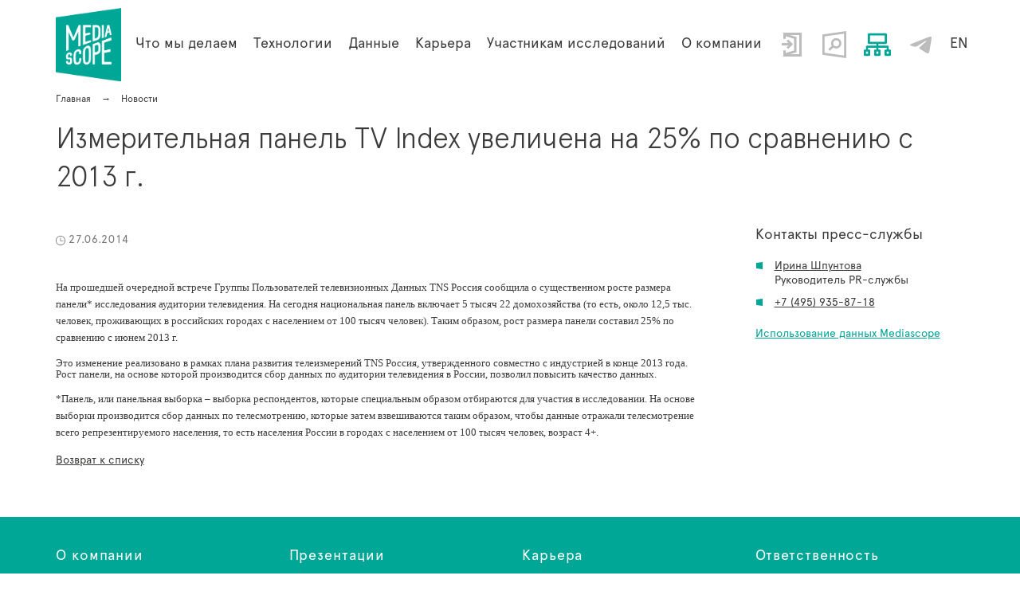

--- FILE ---
content_type: text/html; charset=UTF-8
request_url: https://mediascope.net/news/273327/
body_size: 8802
content:
<!DOCTYPE html>
<html>
<head>
	<title>Измерительная панель TV Index увеличена на 25% по сравнению с 2013 г. </title>
	<meta name="viewport" content="initial-scale=1.0, width=device-width">
	<link rel="icon" href="favicon.ico">
	<link rel="icon" type="image/svg+xml" href="/bitrix/templates/mediascope/img/favicons.v2/favicon.svg">
		<link rel="manifest" href="/bitrix/templates/mediascope/img/favicons.v2/manifest.json">
	<link rel="apple-touch-icon" type="image/svg+xml" sizes="180x180" href="/bitrix/templates/mediascope/img/favicons.v2/apple-touch-icon.svg">
	<meta name="msapplication-config" content="/bitrix/templates/mediascope/img/favicons/browserconfig.xml">
	<meta name="theme-color" content="#ffffff">

	
	<meta property="og:image" content="https://mediascope.net/bitrix/templates/mediascope/img/favicons.v2/android-chrome-512x512.svg">

	<!-- [if IE]>
	<meta http-equiv="X-UA-Compatible" content="IE=edge;chrome=1"><![endif]-->
		<meta http-equiv="Content-Type" content="text/html; charset=UTF-8" />
<script data-skip-moving="true">(function(w, d, n) {var cl = "bx-core";var ht = d.documentElement;var htc = ht ? ht.className : undefined;if (htc === undefined || htc.indexOf(cl) !== -1){return;}var ua = n.userAgent;if (/(iPad;)|(iPhone;)/i.test(ua)){cl += " bx-ios";}else if (/Windows/i.test(ua)){cl += ' bx-win';}else if (/Macintosh/i.test(ua)){cl += " bx-mac";}else if (/Linux/i.test(ua) && !/Android/i.test(ua)){cl += " bx-linux";}else if (/Android/i.test(ua)){cl += " bx-android";}cl += (/(ipad|iphone|android|mobile|touch)/i.test(ua) ? " bx-touch" : " bx-no-touch");cl += w.devicePixelRatio && w.devicePixelRatio >= 2? " bx-retina": " bx-no-retina";if (/AppleWebKit/.test(ua)){cl += " bx-chrome";}else if (/Opera/.test(ua)){cl += " bx-opera";}else if (/Firefox/.test(ua)){cl += " bx-firefox";}ht.className = htc ? htc + " " + cl : cl;})(window, document, navigator);</script>


<link href="/bitrix/cache/css/s1/mediascope/page_9ba104a0fc21f6c17c18313f00a68c6b/page_9ba104a0fc21f6c17c18313f00a68c6b_v1.css?1765945796425" type="text/css"  rel="stylesheet" />
<link href="/bitrix/cache/css/s1/mediascope/template_862971bb7c06707616c1b2421db5c2d3/template_862971bb7c06707616c1b2421db5c2d3_v1.css?1765945796145988" type="text/css"  data-template-style="true" rel="stylesheet" />







</head>
<body class="page-news">
<div class="preloader"></div>
<div class="header js-header">
	<div class="container">
		<div class="log-inp">
			<ul>
							</ul>
		</div>
		<div class="row no-gutters">
			<div class="col-md-1">
									<a href="/" class="logo">Измерительная панель TV Index увеличена на 25% по сравнению с 2013 г. </a>
							</div>
			<div class="col-md-11">
				

<ul class="nav nav-top">
	
	
	
		<li class="nav-item js-nav-inner"><span class="nav-link">Что мы делаем</span>		<ul class="nav-inner">
																		
	
	
				<li class="nav-inner-item js-nav-inner"><span class="nav-link">Измерение аудитории</span>				<ul class="nav-inner">
																				
	
														<li class="nav-inner-item"><a class="nav-link" href="/services/media/media-audience/tv/national-and-regional/description/">Телевидение</a></li>
						
															
	
														<li class="nav-inner-item"><a class="nav-link" href="/services/media/media-audience/press/description/">Пресса</a></li>
						
															
	
														<li class="nav-inner-item"><a class="nav-link" href="/services/media/media-audience/radio/radio-index/description/">Радио</a></li>
						
															
	
														<li class="nav-inner-item"><a class="nav-link" href="/services/media/media-audience/internet/description/">Интернет</a></li>
						
															
			</ul></li>	
														<li class="nav-inner-item"><a class="nav-link" href="/services/monitoring/advertising/">Мониторинг рекламы</a></li>
						
															
	
														<li class="nav-inner-item"><a class="nav-link" href="/services/monitoring/advertising/newsmonitoring/">Мониторинг PR-активности</a></li>
						
															
	
														<li class="nav-inner-item"><a class="nav-link" href="/services/media/brandpulse/">Потребительские предпочтения</a></li>
						
															
			</ul></li>	
														<li class="nav-item"><a class="nav-link" href="/technology/">Технологии</a></li>
						
															
	
	
		<li class="nav-item js-nav-inner"><span class="nav-link">Данные</span>		<ul class="nav-inner">
																		
	
														<li class="nav-inner-item"><a class="nav-link" href="/data/">Рейтинги</a></li>
						
															
	
														<li class="nav-inner-item"><a class="nav-link" href="/data/interpretation/">Использование данных</a></li>
						
															
	
														<li class="nav-inner-item"><a class="nav-link" href="/library/presentations/">Презентации</a></li>
						
															
			</ul></li>	
	
		<li class="nav-item js-nav-inner"><a class="nav-link" href="/career/">Карьера</a>		<ul class="nav-inner">
																		
	
														<li class="nav-inner-item"><a class="nav-link" href="/career/our-vacancies/">Наши вакансии</a></li>
						
															
	
	
				<li class="nav-inner-item js-nav-inner"><span class="nav-link">Возможности для студентов</span>				<ul class="nav-inner">
																				
	
														<li class="nav-inner-item"><a class="nav-link" href="/career/grant/">Стипендия</a></li>
						
															
			</ul></li></ul></li>	
														<li class="nav-item"><a class="nav-link" href="/about/uchastnikam_issledovanyi/">Участникам исследований</a></li>
						
															
	
	
		<li class="nav-item js-nav-inner"><a class="nav-link" href="/about/company/russia/">О компании</a>		<ul class="nav-inner">
																		
	
														<li class="nav-inner-item"><a class="nav-link" href="/contacts/">Контакты</a></li>
						
															
	
														<li class="nav-inner-item"><a class="nav-link nav-link--active" href="/news/">Новости</a></li>
						
															
	
														<li class="nav-inner-item"><a class="nav-link" href="/about/clients/agencies-and-sellers/">Клиенты</a></li>
						
															
	
														<li class="nav-inner-item"><a class="nav-link" href="/library/presentations/">Презентации</a></li>
						
															
											</ul></li>																<li class="nav-item nav-icon"><a class="nav-link" href="/client_section/" title="Для клиентов"><span class="icon i-client"></span></a></li>
						<li class="nav-item nav-icon"><a class="nav-link" href="/search/" title="Поиск по сайту"><span class="icon i-search"></span></a></li>
						<li class="nav-item nav-icon"><a class="nav-link" href="/sitemap/" title="Карта сайта"><span class="icon i-sitemap"></span></a></li>
						<li class="nav-item nav-icon"><a class="nav-link" target="_blank" href="https://t.me/mediascopedata" title="Telegram" ><span class="icon i-telegram"></span></a></li>
										<li class="nav-item">
						<div class="nav-link">
							<a href="/en/">EN</a>
													</div>
					</li>
				</ul>
				
			</div>
		</div>
		<button class="nav-toggle nav-toggle--mob js-nav-toggle" type="button"><span> </span></button>
	</div>
</div>
<div class="main">

			<div class="breadcrumbs"><div class="container"><div class="row"><div class="col-xs-12"><p class="title-lead">
			<span id="bx_breadcrumb_0" itemscope="" itemtype="http://data-vocabulary.org/Breadcrumb">
				
				<a href="/" title="Главная" itemprop="url">
					<span itemprop="title">Главная</span>
				</a>
			</span>
			<span id="bx_breadcrumb_1" itemscope="" itemtype="http://data-vocabulary.org/Breadcrumb" itemprop="child">
				<span class="bc-divider">&rarr; </span>
				<a href="/news/" title="Новости" itemprop="url">
					<span itemprop="title">Новости</span>
				</a>
			</span></p><h1 class="title">Измерительная панель TV Index увеличена на 25% по сравнению с 2013 г. </h1></div></div></div></div>				
			<div class="container">
		<div class="row">
			<div class="col-xs-12 col-sm-12 col-md-12 col-main">
				
								<div class="news container mb-lg">
					<div class="row">
						<div class="col-md-9 news-cards-wrapper">
							


<div class="news-detail">
		<div>		<p class="news-date"><span class="news-date-icon"></span><span class="news-date-label">27.06.2014</span></p>
						 
<p><font face="Verdana" size="2">
    <br />
  </font></p>

<p><font face="Verdana" size="2">На прошедшей очередной встрече Группы Пользователей телевизионных Данных TNS Россия сообщила о существенном росте размера панели* исследования аудитории телевидения. На сегодня национальная панель включает 5 тысяч 22 домохозяйства (то есть, около 12,5 тыс. человек, проживающих в российских городах с населением от 100 тысяч человек). Таким образом, рост размера панели составил 25% по сравнению с июнем 2013 г.</font></p>
<font face="Verdana" size="2"> Это изменение реализовано в рамках плана развития телеизмерений TNS Россия, утвержденного совместно с индустрией в конце 2013 года. Рост панели, на основе которой производится сбор данных по аудитории телевидения в России, позволил повысить качество данных. </font>
<p> </p>
<font face="Verdana" size="2"> </font>
<p><font face="Verdana" size="2">*Панель, или панельная выборка – выборка респондентов, которые специальным образом отбираются для участия в исследовании. На основе выборки производится сбор данных по телесмотрению, которые затем взвешиваются таким образом, чтобы данные отражали телесмотрение всего репрезентируемого населения, то есть населения России в городах с населением от 100 тысяч человек, возраст 4+. </font></p>
 <span style="font-size: 9pt; font-family: "Calibri","sans-serif"; color: black;"></span><span style="font-size: 10pt; font-family: "Tahoma","sans-serif"; color: black;"></span> 	
		<div style="clear:both"></div>
	<br/>

			
		</div>
</div><p><a href="/news/">Возврат к списку</a></p>



	</div>
	<div class="col-md-3">
					<h2 class="title-sm">Контакты пресс-службы</h2>
			<ul class="ms-list aud-measure-contacts mb-sm">
				<li><a href="mailto:Irina.Shpuntova@mediascope.net">Ирина Шпунтова</a><br>Руководитель PR-службы</li>
				<li><a href="tel:+74959358718">+7 (495) 935-87-18</a></li>
			</ul>
			<p><a class="color-teal js-popup" href="#data_usage">Использование данных Mediascope</a></p>
		
	</div>
	</div>
	</div>
	</div>
	</div>
	</div>


</div>
<div class="footer js-footer">
	<div class="container">
		<div class="row">
            <div class="col-xs-6 col-md-3">
            <ul class="nav nav-bottom">
                                    <li class="nav-item"><a class="nav-link" href="/about/company/russia/">О компании</a></li>
                                    <li class="nav-item"><a class="nav-link" href="/contacts/">Контакты</a></li>
                                    <li class="nav-item"><a class="nav-link" href="/about/clients/agencies-and-sellers/">Клиенты</a></li>
                                    <li class="nav-item"><a class="nav-link" href="/library/glossary/">Глоссарий</a></li>
                            </ul>
        </div>
            <div class="col-xs-6 col-md-3">
            <ul class="nav nav-bottom">
                                    <li class="nav-item"><a class="nav-link" href="/library/presentations/">Презентации</a></li>
                                    <li class="nav-item"><a class="nav-link" href="/zakupki/">Госзакупки</a></li>
                                    <li class="nav-item"><a class="nav-link" href="/about/iso/">ISO</a></li>
                                    <li class="nav-item"><a class="nav-link" href="/data/">Данные</a></li>
                            </ul>
        </div>
            <div class="col-xs-6 col-md-3">
            <ul class="nav nav-bottom">
                                    <li class="nav-item"><a class="nav-link" href="/career/our-vacancies/">Карьера</a></li>
                                    <li class="nav-item"><a class="nav-link" href="/about/uchastnikam_issledovanyi/">Участникам исследований</a></li>
                                    <li class="nav-item"><a class="nav-link" href="/news/">Новости</a></li>
                                    <li class="nav-item"><a class="nav-link" href="/otc-rkn/">Отчет РКН</a></li>
                            </ul>
        </div>
            <div class="col-xs-6 col-md-3">
            <ul class="nav nav-bottom">
                                    <li class="nav-item"><a class="nav-link" href="/otvetstvennost/">Ответственность</a></li>
                                    <li class="nav-item"><a class="nav-link" href="/intellektualnye-prava/">Интеллектуальные права</a></li>
                                    <li class="nav-item"><a class="nav-link" href="/konfidentsialnost/">Конфиденциальность</a></li>
                                    <li class="nav-item"><a class="nav-link" href="/ohrana-truda/">Охрана труда</a></li>
                            </ul>
        </div>
        <!--div class="col-xs-6 col-md-3">
        <ul class="nav nav-bottom">
            <li class="nav-item"><a class="nav-link" href="about.html">О компании</a></li>
            <li class="nav-item"><a class="nav-link" href="contacts.html">Контакты</a></li>
            <li class="nav-item"><a class="nav-link" href="our-clients.html">Наши клиенты</a></li>
        </ul>
    </div>
    <div class="col-xs-6 col-md-3">
        <ul class="nav nav-bottom">
            <li class="nav-item"><a class="nav-link" href="#">Библиотека</a></li>
            <li class="nav-item"><a class="nav-link" href="glossary.html">Глоссарий</a></li>
            <li class="nav-item"><a class="nav-link" href="presentations.html">Презентации</a></li>
        </ul>
    </div>
    <div class="col-xs-6 col-md-3">
        <ul class="nav nav-bottom">
            <li class="nav-item"><a class="nav-link" href="#">Госзакупки</a></li>
            <li class="nav-item"><a class="nav-link" href="ratings.html">Рейтинги</a></li>
        </ul>
    </div>
    <div class="col-xs-6 col-md-3">
        <ul class="nav nav-bottom">
            <li class="nav-item"><a class="nav-link" href="career.html">Карьера</a></li>
            <li class="nav-item"><a class="nav-link" href="for-research-participant.html">Участникам исследований</a>
            </li>
        </ul>
    </div-->
</div>
	</div>
</div>

<div style="display: none;">
		<div id="training_form">
		<div id="comp_49f5f619795b9606a51177b54d403ef0">
<form name="TR_AP" action="/news/273327/" method="POST" enctype="multipart/form-data"><input type="hidden" name="bxajaxid" id="bxajaxid_49f5f619795b9606a51177b54d403ef0_8BACKi" value="49f5f619795b9606a51177b54d403ef0" /><input type="hidden" name="AJAX_CALL" value="Y" /><input type="hidden" name="sessid" id="sessid" value="93ecc9c065e5e413715f6abff0408bde" /><input type="hidden" name="WEB_FORM_ID" value="11" /><input type="hidden" name="lang" value="ru" /> 
<h6 class="training_title title-sm align-center">Заявка будет оформлена на следующие тренинги:</h6>
 
<style>
.errortext {
  font-weight: bold;
  color: red;
}
.notetext {
  font-weight: bold;
}
.iform {
  width: auto; 
  font-size: 15px; 
  line-height: 26px;
}
.iform .col_1 {
  width: 40%;
}
.iform .inputtext {
  width: 93%;
}
.iform label {
  display: none;
}
</style>
 
<div> 
  <div></div>
 
  <div class="iform form container-fluid"> 
    <div class="row no-gutters mb-sm"> 
      <div class="col-xs-12"> <span class="form-label">Имя<font color='red'><span class='form-required starrequired'>*</span></font></span> </div>
     
      <div class="col-xs-12"> <input type="text"  class="inputtext"  name="form_text_95" value=""> </div>
     </div>
   
    <div class="row no-gutters mb-sm"> 
      <div class="col-xs-12"> <span class="form-label">Фамилия<font color='red'><span class='form-required starrequired'>*</span></font></span> </div>
     
      <div class="col-xs-12"> <input type="text"  class="inputtext"  name="form_text_96" value=""> </div>
     </div>
   
    <div class="row no-gutters mb-sm"> 
      <div class="col-xs-12"> <span class="form-label">E-mail<font color='red'><span class='form-required starrequired'>*</span></font></span> </div>
     
      <div class="col-xs-12"> <input type="text"  class="inputtext"  name="form_text_97" value=""> </div>
     </div>
   
    <div class="row no-gutters mb-sm"> 
      <div class="col-xs-12"> <span class="form-label">Должность</span> </div>
     
      <div class="col-xs-12"> <input type="text"  class="inputtext"  name="form_text_98" value=""> </div>
     </div>
   
    <div class="row no-gutters mb-sm"> 
      <div class="col-xs-12"> <small class="tip mb-sm"><span class="form-required starrequired color-pink">*</span> Поля, обязательные для заполнения</small> </div>
     
      <div class="col-xs-12 align-center"><input  type="submit" name="web_form_submit" value="Отправить заявку" class="button" /></div>
     </div>
   </div>
 </div>
 

 <input type="hidden" name="csrftoken" value="188576a324eb6600ada0c8b06153673a52dcbc31d9489f1717dab93a127c84f1d0e24986e3599285" /></form></div>	</div>
	<div id="feedback_form">
		<div id="comp_a4dab103e51573351fe5ed47d609dc1e">
<div class="form">




<form name="FEEDBACK" action="/news/273327/" method="POST" enctype="multipart/form-data"><input type="hidden" name="bxajaxid" id="bxajaxid_a4dab103e51573351fe5ed47d609dc1e_Ar8Szp" value="a4dab103e51573351fe5ed47d609dc1e" /><input type="hidden" name="AJAX_CALL" value="Y" /><input type="hidden" name="sessid" id="sessid_1" value="93ecc9c065e5e413715f6abff0408bde" /><input type="hidden" name="WEB_FORM_ID" value="1" />
    <div>
            </div>
                            <label class="form-label">
                    <span class="form-label-text">
                                                Ваши Ф.И.О. полностью<font color='red'><span class='form-required starrequired'>*</span></font>                                            :</span>
                    <input type="text"  class="inputtext"  name="form_text_1" value="">                </label>                 <label class="form-label">
                    <span class="form-label-text">
                                                Организация<font color='red'><span class='form-required starrequired'>*</span></font>                                            :</span>
                    <input type="text"  class="inputtext"  name="form_text_2" value="">                </label>                 <label class="form-label">
                    <span class="form-label-text">
                                                Номер телефона                                            :</span>
                    <input type="text"  class="inputtext"  name="form_text_3" value="">                </label>                 <label class="form-label">
                    <span class="form-label-text">
                                                Адрес электронной почты<font color='red'><span class='form-required starrequired'>*</span></font>                                            :</span>
                    <input type="text"  class="inputtext"  name="form_email_4" value="" size="0" />                </label>                 <label class="form-label">
                    <span class="form-label-text">
                                                Должность                                            :</span>
                    <input type="text"  class="inputtext"  name="form_text_5" value="">                </label>                 <label class="form-label">
                    <span class="form-label-text">
                                                Тема электронного сообщения                                            :</span>
                    <select  class="inputselect"  name="form_dropdown_SUBJECT" id="form_dropdown_SUBJECT"><option value="6">Вопрос об услугах, запрос на проведение исследования</option><option value="7">Вопрос об организации</option><option value="8">Вопрос для PR-службы (публикации, новости, данные, мероприятия)</option><option value="9">Работа в компании</option><option value="10">Техническая помощь (работа с программным обеспечением)</option><option value="11">Обратная связь</option><option value="12">Прочее</option></select>                </label>                 <label class="form-label">
                    <span class="form-label-text">
                                                Комментарии                                            :</span>
                    <textarea name="form_textarea_13" cols="40" rows="5" class="inputtextarea" ></textarea>                </label>             <label class="form-label">Введите символы с картинки<font color='red'><span class='form-required starrequired'>*</span></font></label>
            <div class="captcha-block">
                <label class="form-label"><input type="text" name="captcha_word" size="30" maxlength="50" value="" class="inputtext"/></label>
                <label class="form-label"><input type="hidden" name="captcha_sid" value="0a36635fda007cf2e1b2897e5466433e"/><img src="/bitrix/tools/captcha.php?captcha_sid=0a36635fda007cf2e1b2897e5466433e" width="180" height="40"/></label>
            </div>
                        <label class="form-label align-center">
                <input                         type="submit" name="web_form_submit" class="btn"
                        value="Отправить"/>
            </label>

    <input type="hidden" name="csrftoken" value="188576a324eb6600ada0c8b06153673a52dcbc31d9489f1717dab93a127c84f1d0e24986e3599285" /></form>    </div></div>	</div>
		<div id="data_usage"><h2 class="title-sm">Использование данных Mediascope</h2>
<p class="mb-sm"></p>
<ul class="ms-list">
	<li>Ссылка на источник данных: Mediascope</li>
	<li>Период исследования, за который публикуются данные, например: «октябрь 2018»</li>
	<li>Регион исследования, например: «Россия 0+» или «Россия 100 000+»</li>
	<li>Исследуемая аудитория, например: «население в возрасте 12-64 лет»</li>
	<li>Тип источника данных, например: Desktop, Mobile или Desktop & Mobile</li>
	<li>Определения тех показателей, которые будут приводиться в статье</li>
</ul></div>
	</div>
<link href="/bitrix/templates/mediascope/css/colorbox.css?15294276803849" type="text/css"
      rel="stylesheet">
<link href="/bitrix/templates/mediascope/css/jquery.fancybox.css?162331932013136" type="text/css"
      rel="stylesheet">
<link href="/bitrix/templates/mediascope/css/selectize.css?15294276808697" type="text/css"
      rel="stylesheet">
<!-- NCC v.2 mediascope -->
<script>if(!window.BX)window.BX={};if(!window.BX.message)window.BX.message=function(mess){if(typeof mess==='object'){for(let i in mess) {BX.message[i]=mess[i];} return true;}};</script>
<script>(window.BX||top.BX).message({"JS_CORE_LOADING":"Загрузка...","JS_CORE_NO_DATA":"- Нет данных -","JS_CORE_WINDOW_CLOSE":"Закрыть","JS_CORE_WINDOW_EXPAND":"Развернуть","JS_CORE_WINDOW_NARROW":"Свернуть в окно","JS_CORE_WINDOW_SAVE":"Сохранить","JS_CORE_WINDOW_CANCEL":"Отменить","JS_CORE_WINDOW_CONTINUE":"Продолжить","JS_CORE_H":"ч","JS_CORE_M":"м","JS_CORE_S":"с","JSADM_AI_HIDE_EXTRA":"Скрыть лишние","JSADM_AI_ALL_NOTIF":"Показать все","JSADM_AUTH_REQ":"Требуется авторизация!","JS_CORE_WINDOW_AUTH":"Войти","JS_CORE_IMAGE_FULL":"Полный размер"});</script><script src="/bitrix/js/main/core/core.min.js?1755074110229643"></script><script>BX.Runtime.registerExtension({"name":"main.core","namespace":"BX","loaded":true});</script>
<script>BX.setJSList(["\/bitrix\/js\/main\/core\/core_ajax.js","\/bitrix\/js\/main\/core\/core_promise.js","\/bitrix\/js\/main\/polyfill\/promise\/js\/promise.js","\/bitrix\/js\/main\/loadext\/loadext.js","\/bitrix\/js\/main\/loadext\/extension.js","\/bitrix\/js\/main\/polyfill\/promise\/js\/promise.js","\/bitrix\/js\/main\/polyfill\/find\/js\/find.js","\/bitrix\/js\/main\/polyfill\/includes\/js\/includes.js","\/bitrix\/js\/main\/polyfill\/matches\/js\/matches.js","\/bitrix\/js\/ui\/polyfill\/closest\/js\/closest.js","\/bitrix\/js\/main\/polyfill\/fill\/main.polyfill.fill.js","\/bitrix\/js\/main\/polyfill\/find\/js\/find.js","\/bitrix\/js\/main\/polyfill\/matches\/js\/matches.js","\/bitrix\/js\/main\/polyfill\/core\/dist\/polyfill.bundle.js","\/bitrix\/js\/main\/core\/core.js","\/bitrix\/js\/main\/polyfill\/intersectionobserver\/js\/intersectionobserver.js","\/bitrix\/js\/main\/lazyload\/dist\/lazyload.bundle.js","\/bitrix\/js\/main\/polyfill\/core\/dist\/polyfill.bundle.js","\/bitrix\/js\/main\/parambag\/dist\/parambag.bundle.js"]);
</script>
<script>(window.BX||top.BX).message({"LANGUAGE_ID":"ru","FORMAT_DATE":"DD.MM.YYYY","FORMAT_DATETIME":"DD.MM.YYYY HH:MI:SS","COOKIE_PREFIX":"BITRIX_SM","SERVER_TZ_OFFSET":"10800","UTF_MODE":"Y","SITE_ID":"s1","SITE_DIR":"\/","USER_ID":"","SERVER_TIME":1766948871,"USER_TZ_OFFSET":0,"USER_TZ_AUTO":"Y","bitrix_sessid":"93ecc9c065e5e413715f6abff0408bde"});</script><script>BX.setJSList(["\/bitrix\/templates\/mediascope\/js\/lib\/modernizr.min.js","\/bitrix\/templates\/mediascope\/js\/lib\/jquery-3.2.1.min.js","\/bitrix\/templates\/mediascope\/js\/lib\/jquery.lazy.min.js","\/bitrix\/templates\/mediascope\/js\/lib\/flickity.pkgd.min.js","\/bitrix\/templates\/mediascope\/js\/jquery.colorbox-min.js","\/bitrix\/templates\/mediascope\/js\/jquery.lwtCountdown-0.9.5.js","\/bitrix\/templates\/mediascope\/js\/lib\/selectize.min.js","\/bitrix\/templates\/mediascope\/js\/lib\/jquery.mask.js","\/bitrix\/templates\/mediascope\/js\/jquery.fancybox.min.js","\/bitrix\/templates\/mediascope\/js\/jquery.inputmask.min.js","\/bitrix\/templates\/mediascope\/js\/language_ru.js","\/bitrix\/templates\/mediascope\/js\/masonry.pkgd.min.js","\/bitrix\/templates\/mediascope\/js\/script.min.js"]);</script>
<script>BX.setCSSList(["\/bitrix\/templates\/mediascope\/components\/bitrix\/news\/news\/bitrix\/news.detail\/.default\/style.css","\/bitrix\/templates\/mediascope\/components\/bitrix\/form.result.new\/feedback\/style.css","\/bitrix\/templates\/mediascope\/template_styles.css"]);</script>


<script  src="/bitrix/cache/js/s1/mediascope/template_fcd1859153db377b4dd11bf421739fc7/template_fcd1859153db377b4dd11bf421739fc7_v1.js?1765945796452698"></script>

<script>
function _processform_8BACKi(){
	if (BX('bxajaxid_49f5f619795b9606a51177b54d403ef0_8BACKi'))
	{
		var obForm = BX('bxajaxid_49f5f619795b9606a51177b54d403ef0_8BACKi').form;
		BX.bind(obForm, 'submit', function() {BX.ajax.submitComponentForm(this, 'comp_49f5f619795b9606a51177b54d403ef0', true)});
	}
	BX.removeCustomEvent('onAjaxSuccess', _processform_8BACKi);
}
if (BX('bxajaxid_49f5f619795b9606a51177b54d403ef0_8BACKi'))
	_processform_8BACKi();
else
	BX.addCustomEvent('onAjaxSuccess', _processform_8BACKi);
</script><script>
    window.onload = function () {
        var title = $('h3.title').text();
        var formTitle = $('.training_title').text();
        $('.training_title').html(formTitle + '<br><span class="color-teal">' + title + '</span>');
        $('input[name="form_hidden_99"]').val(title);
        $('.button').removeClass('button').addClass('btn btn-teal-fill');

    };
</script><script>
function _processform_Ar8Szp(){
	if (BX('bxajaxid_a4dab103e51573351fe5ed47d609dc1e_Ar8Szp'))
	{
		var obForm = BX('bxajaxid_a4dab103e51573351fe5ed47d609dc1e_Ar8Szp').form;
		BX.bind(obForm, 'submit', function() {BX.ajax.submitComponentForm(this, 'comp_a4dab103e51573351fe5ed47d609dc1e', true)});
	}
	BX.removeCustomEvent('onAjaxSuccess', _processform_Ar8Szp);
}
if (BX('bxajaxid_a4dab103e51573351fe5ed47d609dc1e_Ar8Szp'))
	_processform_Ar8Szp();
else
	BX.addCustomEvent('onAjaxSuccess', _processform_Ar8Szp);
</script><script src="/bitrix/templates/mediascope/js/lib/selectize2.min.js"></script>
<script src="https://adcampaigns.mediascope.net/js/min.ncc-counter.js"></script>

<script>

	// window.MSCounter.callCounter({account: 'metrix', tmsec: 'metrix', docloc: document.location.href})
	if(window.MSCounter !== undefined)window.MSCounter.callCounter({account: 'mediascope', tmsec: 'metrix', docloc: document.location.href})
</script>
</body>
</html>

--- FILE ---
content_type: text/css
request_url: https://mediascope.net/bitrix/cache/css/s1/mediascope/page_9ba104a0fc21f6c17c18313f00a68c6b/page_9ba104a0fc21f6c17c18313f00a68c6b_v1.css?1765945796425
body_size: 244
content:


/* Start:/bitrix/templates/mediascope/components/bitrix/news/news/bitrix/news.detail/.default/style.css?1624601617177*/
div.news-detail
{
	padding: 0 30px 0 0;
	word-wrap: break-word;
}
div.news-detail img.detail_picture
{
	float:left;
	margin:0 8px 6px 1px;
}
.news-date-time
{
	color:#486DAA;
}

/* End */
/* /bitrix/templates/mediascope/components/bitrix/news/news/bitrix/news.detail/.default/style.css?1624601617177 */


--- FILE ---
content_type: text/css
request_url: https://mediascope.net/bitrix/cache/css/s1/mediascope/template_862971bb7c06707616c1b2421db5c2d3/template_862971bb7c06707616c1b2421db5c2d3_v1.css?1765945796145988
body_size: 25576
content:


/* Start:/bitrix/templates/mediascope/components/bitrix/form.result.new/feedback/style.css?1529427680666*/
table.form-table
{
	width:100%;
	background-color:white;
	border-collapse:collapse;
	font-size:100%;
	font-weight:normal;
	line-height:160%;
}

table.form-table th, table.form-table td
{
	border:1px solid #ADC3D5;
	padding: 5px 5px;
	vertical-align:top;
}

table.form-table th
{
	background-image:url(/bitrix/templates/mediascope/components/bitrix/form.result.new/feedback/images/table_head.gif);
	background-repeat:repeat-x;
	text-align: left;
	color:#25639A;
}


table.form-table td
{
	padding: 15px 5px;
}

.form-required 
{
	color: red;
}

.error-fld {
	display: block;
	float: left;
	height: 13px;
	width: 15px;
	background-repeat: no-repeat;
	background-image: url(/bitrix/templates/mediascope/components/bitrix/form.result.new/feedback/images/icon_warn.gif);
}
/* End */


/* Start:/bitrix/templates/mediascope/template_styles.css?1758868034142706*/
@font-face {
  font-family: "Apercu";
  src: url("/bitrix/templates/mediascope/fonts/ApercuPro-Regular/ApercuPro-Regular.eot");
  src: url("/bitrix/templates/mediascope/fonts/ApercuPro-Regular/ApercuPro-Regular.woff") format("woff"), url("/bitrix/templates/mediascope/fonts/ApercuPro-Regular/ApercuPro-Regular.ttf") format("truetype"), url("/bitrix/templates/mediascope/fonts/ApercuPro-Regular/ApercuPro-Regular.svg?#iefix") format("svg"), url("/bitrix/templates/mediascope/fonts/ApercuPro-Regular/ApercuPro-Regular.eot?#iefix") format("embedded-opentype");
  font-style: normal;
  font-weight: 400;
}
@font-face {
  font-family: "Apercu";
  src: url("/bitrix/templates/mediascope/fonts/ApercuPro-Bold/ApercuPro-Bold.eot");
  src: url("/bitrix/templates/mediascope/fonts/ApercuPro-Bold/ApercuPro-Bold.woff") format("woff"), url("/bitrix/templates/mediascope/fonts/ApercuPro-Bold/ApercuPro-Bold.ttf") format("truetype"), url("/bitrix/templates/mediascope/fonts/ApercuPro-Bold/ApercuPro-Bold.svg?#iefix") format("svg"), url("/bitrix/templates/mediascope/fonts/ApercuPro-Bold/ApercuPro-Bold.eot?#iefix") format("embedded-opentype");
  font-style: normal;
  font-weight: 600;
}
@font-face {
  font-family: 'Apercu';
  src: url('/bitrix/templates/mediascope/fonts/ApercuPro-Light/ApercuPro-Light.eot');
  src: url('/bitrix/templates/mediascope/fonts/ApercuPro-Light/ApercuPro-Light.woff2') format('woff2'), url('/bitrix/templates/mediascope/fonts/ApercuPro-Light/ApercuPro-Light.woff') format('woff'), url('/bitrix/templates/mediascope/fonts/ApercuPro-Light/ApercuPro-Light.ttf') format('truetype'), url('/bitrix/templates/mediascope/fonts/ApercuPro-Light/ApercuPro-Light.svg#ApercuPro-Light') format('svg'), url('/bitrix/templates/mediascope/fonts/ApercuPro-Light/ApercuPro-Light.eot?#iefix') format('embedded-opentype');
  font-style: normal;
  font-weight: 300;
}
.color-white,
.color-hover-white:hover {
  color: white;
}
.color-teal,
.color-hover-teal:hover {
  color: #00a696;
}
.color-teal-3,
.color-hover-teal-3:hover {
  color: #53baaa;
}
.color-yellow,
.color-hover-yellow:hover {
  color: #fce900;
}
.color-gray,
.color-hover-gray:hover {
  color: #3c3c3b;
}
.color-gray-2,
.color-hover-gray-2:hover {
  color: #4d4d4c;
}
.color-gray-3,
.color-hover-gray-3:hover {
  color: #777776;
}
.color-gray-4,
.color-hover-gray-4:hover {
  color: #9c9b9b;
}
.color-gray-5,
.color-hover-gray-5:hover {
  color: #bdbdbc;
}
.color-purple,
.color-hover-purple:hover {
  color: #604695;
}
.color-blue,
.color-hover-blue:hover {
  color: #006fb9;
}
.color-pink,
.color-hover-pink:hover {
  color: #ea5289;
}
.bg-teal {
  background-color: #00a696;
}
.bg-gray {
  background-color: #3c3c3b;
}
.bg-light {
  background-color: #f3f3f3;
}
/*!
 * Bootstrap v3.4.0 (http://getbootstrap.com)
 * Copyright 2011-2016 Twitter, Inc.
 * Licensed under MIT (https://github.com/twbs/bootstrap/blob/master/LICENSE)
 */
/*! normalize.css v3.0.3 | MIT License | github.com/necolas/normalize.css */
html {
  font-family: sans-serif;
  -ms-text-size-adjust: 100%;
  -webkit-text-size-adjust: 100%;
}
body {
  margin: 0;
}
article,
aside,
details,
figcaption,
figure,
footer,
header,
hgroup,
main,
menu,
nav,
section,
summary {
  display: block;
}
audio,
canvas,
progress,
video {
  display: inline-block;
  vertical-align: baseline;
}
audio:not([controls]) {
  display: none;
  height: 0;
}
[hidden],
template {
  display: none;
}
a {
  background-color: transparent;
}
a:active,
a:hover {
  outline: 0;
}
abbr[title] {
  border-bottom: 1px dotted;
}
b,
strong {
  font-weight: bold;
}
dfn {
  font-style: italic;
}
h1 {
  font-size: 2em;
  margin: 0.67em 0;
}
mark {
  background: #ff0;
  color: #000;
}
small {
  font-size: 80%;
}
sub,
sup {
  font-size: 75%;
  line-height: 0;
  position: relative;
  vertical-align: baseline;
}
sup {
  top: -0.5em;
}
sub {
  bottom: -0.25em;
}
img {
  border: 0;
}
svg:not(:root) {
  overflow: hidden;
}
figure {
  margin: 1em 40px;
}
hr {
  -webkit-box-sizing: content-box;
  box-sizing: content-box;
  height: 0;
}
pre {
  overflow: auto;
}
code,
kbd,
pre,
samp {
  font-family: monospace, monospace;
  font-size: 1em;
  overflow:inherit;
}
button,
input,
optgroup,
select,
textarea {
  color: inherit;
  font: inherit;
  margin: 0;
}
button {
  overflow: visible;
}
button,
select {
  text-transform: none;
}
button,
html input[type="button"],
input[type="reset"],
input[type="submit"] {
  -webkit-appearance: button;
  cursor: pointer;
}
button[disabled],
html input[disabled] {
  cursor: default;
}
button::-moz-focus-inner,
input::-moz-focus-inner {
  border: 0;
  padding: 0;
}
input {
  line-height: normal;
}
input[type="checkbox"],
input[type="radio"] {
  -webkit-box-sizing: border-box;
  box-sizing: border-box;
  padding: 0;
}
input[type="number"]::-webkit-inner-spin-button,
input[type="number"]::-webkit-outer-spin-button {
  height: auto;
}
input[type="search"] {
  -webkit-appearance: textfield;
  -webkit-box-sizing: content-box;
  box-sizing: content-box;
}
input[type="search"]::-webkit-search-cancel-button,
input[type="search"]::-webkit-search-decoration {
  -webkit-appearance: none;
}
fieldset {
  border: 1px solid #c0c0c0;
  margin: 0 2px;
  padding: 0.35em 0.625em 0.75em;
}
legend {
  border: 0;
  padding: 0;
}
textarea {
  overflow: auto;
}
optgroup {
  font-weight: bold;
}
table {
  border-collapse: collapse;
  border-spacing: 0;
}
td,
th {
  padding: 0;
}
.container {
  margin-right: auto;
  margin-left: auto;
  padding-left: 15px;
  padding-right: 15px;
}
@media (min-width: 768px) {
  .container {
    width: 750px;
  }
}
@media (min-width: 992px) {
  .container {
    width: 970px;
  }
}
@media (min-width: 1200px) {
  .container {
    width: 1170px;
  }
}
.container-fluid {
  margin-right: auto;
  margin-left: auto;
  padding-left: 15px;
  padding-right: 15px;
}
.row {
  margin-left: -15px;
  margin-right: -15px;
}
.col-xs-1, .col-sm-1, .col-md-1, .col-lg-1, .col-xs-2, .col-sm-2, .col-md-2, .col-lg-2, .col-xs-3, .col-sm-3, .col-md-3, .col-lg-3, .col-xs-4, .col-sm-4, .col-md-4, .col-lg-4, .col-xs-5, .col-sm-5, .col-md-5, .col-lg-5, .col-xs-6, .col-sm-6, .col-md-6, .col-lg-6, .col-xs-7, .col-sm-7, .col-md-7, .col-lg-7, .col-xs-8, .col-sm-8, .col-md-8, .col-lg-8, .col-xs-9, .col-sm-9, .col-md-9, .col-lg-9, .col-xs-10, .col-sm-10, .col-md-10, .col-lg-10, .col-xs-11, .col-sm-11, .col-md-11, .col-lg-11, .col-xs-12, .col-sm-12, .col-md-12, .col-lg-12 {
  position: relative;
  min-height: 1px;
  padding-left: 15px;
  padding-right: 15px;
}
.col-xs-1, .col-xs-2, .col-xs-3, .col-xs-4, .col-xs-5, .col-xs-6, .col-xs-7, .col-xs-8, .col-xs-9, .col-xs-10, .col-xs-11, .col-xs-12 {
  float: left;
}
.col-xs-12 {
  width: 100%;
}
.col-xs-11 {
  width: 91.66666667%;
}
.col-xs-10 {
  width: 83.33333333%;
}
.col-xs-9 {
  width: 75%;
}
.col-xs-8 {
  width: 66.66666667%;
}
.col-xs-7 {
  width: 58.33333333%;
}
.col-xs-6 {
  width: 50%;
}
.col-xs-5 {
  width: 41.66666667%;
}
.col-xs-4 {
  width: 33.33333333%;
}
.col-xs-3 {
  width: 25%;
}
.col-xs-2 {
  width: 16.66666667%;
}
.col-xs-1 {
  width: 8.33333333%;
}
.col-xs-pull-12 {
  right: 100%;
}
.col-xs-pull-11 {
  right: 91.66666667%;
}
.col-xs-pull-10 {
  right: 83.33333333%;
}
.col-xs-pull-9 {
  right: 75%;
}
.col-xs-pull-8 {
  right: 66.66666667%;
}
.col-xs-pull-7 {
  right: 58.33333333%;
}
.col-xs-pull-6 {
  right: 50%;
}
.col-xs-pull-5 {
  right: 41.66666667%;
}
.col-xs-pull-4 {
  right: 33.33333333%;
}
.col-xs-pull-3 {
  right: 25%;
}
.col-xs-pull-2 {
  right: 16.66666667%;
}
.col-xs-pull-1 {
  right: 8.33333333%;
}
.col-xs-pull-0 {
  right: auto;
}
.col-xs-push-12 {
  left: 100%;
}
.col-xs-push-11 {
  left: 91.66666667%;
}
.col-xs-push-10 {
  left: 83.33333333%;
}
.col-xs-push-9 {
  left: 75%;
}
.col-xs-push-8 {
  left: 66.66666667%;
}
.col-xs-push-7 {
  left: 58.33333333%;
}
.col-xs-push-6 {
  left: 50%;
}
.col-xs-push-5 {
  left: 41.66666667%;
}
.col-xs-push-4 {
  left: 33.33333333%;
}
.col-xs-push-3 {
  left: 25%;
}
.col-xs-push-2 {
  left: 16.66666667%;
}
.col-xs-push-1 {
  left: 8.33333333%;
}
.col-xs-push-0 {
  left: auto;
}
.col-xs-offset-12 {
  margin-left: 100%;
}
.col-xs-offset-11 {
  margin-left: 91.66666667%;
}
.col-xs-offset-10 {
  margin-left: 83.33333333%;
}
.col-xs-offset-9 {
  margin-left: 75%;
}
.col-xs-offset-8 {
  margin-left: 66.66666667%;
}
.col-xs-offset-7 {
  margin-left: 58.33333333%;
}
.col-xs-offset-6 {
  margin-left: 50%;
}
.col-xs-offset-5 {
  margin-left: 41.66666667%;
}
.col-xs-offset-4 {
  margin-left: 33.33333333%;
}
.col-xs-offset-3 {
  margin-left: 25%;
}
.col-xs-offset-2 {
  margin-left: 16.66666667%;
}
.col-xs-offset-1 {
  margin-left: 8.33333333%;
}
.col-xs-offset-0 {
  margin-left: 0%;
}
@media (min-width: 768px) {
  .col-sm-1, .col-sm-2, .col-sm-3, .col-sm-4, .col-sm-5, .col-sm-6, .col-sm-7, .col-sm-8, .col-sm-9, .col-sm-10, .col-sm-11, .col-sm-12 {
    float: left;
  }
  .col-sm-12 {
    width: 100%;
  }
  .col-sm-11 {
    width: 91.66666667%;
  }
  .col-sm-10 {
    width: 83.33333333%;
  }
  .col-sm-9 {
    width: 75%;
  }
  .col-sm-8 {
    width: 66.66666667%;
  }
  .col-sm-7 {
    width: 58.33333333%;
  }
  .col-sm-6 {
    width: 50%;
  }
  .col-sm-5 {
    width: 41.66666667%;
  }
  .col-sm-4 {
    width: 33.33333333%;
  }
  .col-sm-3 {
    width: 25%;
  }
  .col-sm-2 {
    width: 16.66666667%;
  }
  .col-sm-1 {
    width: 8.33333333%;
  }
  .col-sm-pull-12 {
    right: 100%;
  }
  .col-sm-pull-11 {
    right: 91.66666667%;
  }
  .col-sm-pull-10 {
    right: 83.33333333%;
  }
  .col-sm-pull-9 {
    right: 75%;
  }
  .col-sm-pull-8 {
    right: 66.66666667%;
  }
  .col-sm-pull-7 {
    right: 58.33333333%;
  }
  .col-sm-pull-6 {
    right: 50%;
  }
  .col-sm-pull-5 {
    right: 41.66666667%;
  }
  .col-sm-pull-4 {
    right: 33.33333333%;
  }
  .col-sm-pull-3 {
    right: 25%;
  }
  .col-sm-pull-2 {
    right: 16.66666667%;
  }
  .col-sm-pull-1 {
    right: 8.33333333%;
  }
  .col-sm-pull-0 {
    right: auto;
  }
  .col-sm-push-12 {
    left: 100%;
  }
  .col-sm-push-11 {
    left: 91.66666667%;
  }
  .col-sm-push-10 {
    left: 83.33333333%;
  }
  .col-sm-push-9 {
    left: 75%;
  }
  .col-sm-push-8 {
    left: 66.66666667%;
  }
  .col-sm-push-7 {
    left: 58.33333333%;
  }
  .col-sm-push-6 {
    left: 50%;
  }
  .col-sm-push-5 {
    left: 41.66666667%;
  }
  .col-sm-push-4 {
    left: 33.33333333%;
  }
  .col-sm-push-3 {
    left: 25%;
  }
  .col-sm-push-2 {
    left: 16.66666667%;
  }
  .col-sm-push-1 {
    left: 8.33333333%;
  }
  .col-sm-push-0 {
    left: auto;
  }
  .col-sm-offset-12 {
    margin-left: 100%;
  }
  .col-sm-offset-11 {
    margin-left: 91.66666667%;
  }
  .col-sm-offset-10 {
    margin-left: 83.33333333%;
  }
  .col-sm-offset-9 {
    margin-left: 75%;
  }
  .col-sm-offset-8 {
    margin-left: 66.66666667%;
  }
  .col-sm-offset-7 {
    margin-left: 58.33333333%;
  }
  .col-sm-offset-6 {
    margin-left: 50%;
  }
  .col-sm-offset-5 {
    margin-left: 41.66666667%;
  }
  .col-sm-offset-4 {
    margin-left: 33.33333333%;
  }
  .col-sm-offset-3 {
    margin-left: 25%;
  }
  .col-sm-offset-2 {
    margin-left: 16.66666667%;
  }
  .col-sm-offset-1 {
    margin-left: 8.33333333%;
  }
  .col-sm-offset-0 {
    margin-left: 0%;
  }
}
@media (min-width: 992px) {
  .col-md-1, .col-md-2, .col-md-3, .col-md-4, .col-md-5, .col-md-6, .col-md-7, .col-md-8, .col-md-9, .col-md-10, .col-md-11, .col-md-12 {
    float: left;
  }
  .col-md-12 {
    width: 100%;
  }
  .col-md-11 {
    width: 91.66666667%;
  }
  .col-md-10 {
    width: 83.33333333%;
  }
  .col-md-9 {
    width: 75%;
  }
  .col-md-8 {
    width: 66.66666667%;
  }
  .col-md-7 {
    width: 58.33333333%;
  }
  .col-md-6 {
    width: 50%;
  }
  .col-md-5 {
    width: 41.66666667%;
  }
  .col-md-4 {
    width: 33.33333333%;
  }
  .col-md-3 {
    width: 25%;
  }
  .col-md-2 {
    width: 16.66666667%;
  }
  .col-md-1 {
    width: 8.33333333%;
  }
  .col-md-pull-12 {
    right: 100%;
  }
  .col-md-pull-11 {
    right: 91.66666667%;
  }
  .col-md-pull-10 {
    right: 83.33333333%;
  }
  .col-md-pull-9 {
    right: 75%;
  }
  .col-md-pull-8 {
    right: 66.66666667%;
  }
  .col-md-pull-7 {
    right: 58.33333333%;
  }
  .col-md-pull-6 {
    right: 50%;
  }
  .col-md-pull-5 {
    right: 41.66666667%;
  }
  .col-md-pull-4 {
    right: 33.33333333%;
  }
  .col-md-pull-3 {
    right: 25%;
  }
  .col-md-pull-2 {
    right: 16.66666667%;
  }
  .col-md-pull-1 {
    right: 8.33333333%;
  }
  .col-md-pull-0 {
    right: auto;
  }
  .col-md-push-12 {
    left: 100%;
  }
  .col-md-push-11 {
    left: 91.66666667%;
  }
  .col-md-push-10 {
    left: 83.33333333%;
  }
  .col-md-push-9 {
    left: 75%;
  }
  .col-md-push-8 {
    left: 66.66666667%;
  }
  .col-md-push-7 {
    left: 58.33333333%;
  }
  .col-md-push-6 {
    left: 50%;
  }
  .col-md-push-5 {
    left: 41.66666667%;
  }
  .col-md-push-4 {
    left: 33.33333333%;
  }
  .col-md-push-3 {
    left: 25%;
  }
  .col-md-push-2 {
    left: 16.66666667%;
  }
  .col-md-push-1 {
    left: 8.33333333%;
  }
  .col-md-push-0 {
    left: auto;
  }
  .col-md-offset-12 {
    margin-left: 100%;
  }
  .col-md-offset-11 {
    margin-left: 91.66666667%;
  }
  .col-md-offset-10 {
    margin-left: 83.33333333%;
  }
  .col-md-offset-9 {
    margin-left: 75%;
  }
  .col-md-offset-8 {
    margin-left: 66.66666667%;
  }
  .col-md-offset-7 {
    margin-left: 58.33333333%;
  }
  .col-md-offset-6 {
    margin-left: 50%;
  }
  .col-md-offset-5 {
    margin-left: 41.66666667%;
  }
  .col-md-offset-4 {
    margin-left: 33.33333333%;
  }
  .col-md-offset-3 {
    margin-left: 25%;
  }
  .col-md-offset-2 {
    margin-left: 16.66666667%;
  }
  .col-md-offset-1 {
    margin-left: 8.33333333%;
  }
  .col-md-offset-0 {
    margin-left: 0%;
  }
}
@media (min-width: 1200px) {
  .col-lg-1, .col-lg-2, .col-lg-3, .col-lg-4, .col-lg-5, .col-lg-6, .col-lg-7, .col-lg-8, .col-lg-9, .col-lg-10, .col-lg-11, .col-lg-12 {
    float: left;
  }
  .col-lg-12 {
    width: 100%;
  }
  .col-lg-11 {
    width: 91.66666667%;
  }
  .col-lg-10 {
    width: 83.33333333%;
  }
  .col-lg-9 {
    width: 75%;
  }
  .col-lg-8 {
    width: 66.66666667%;
  }
  .col-lg-7 {
    width: 58.33333333%;
  }
  .col-lg-6 {
    width: 50%;
  }
  .col-lg-5 {
    width: 41.66666667%;
  }
  .col-lg-4 {
    width: 33.33333333%;
  }
  .col-lg-3 {
    width: 25%;
  }
  .col-lg-2 {
    width: 16.66666667%;
  }
  .col-lg-1 {
    width: 8.33333333%;
  }
  .col-lg-pull-12 {
    right: 100%;
  }
  .col-lg-pull-11 {
    right: 91.66666667%;
  }
  .col-lg-pull-10 {
    right: 83.33333333%;
  }
  .col-lg-pull-9 {
    right: 75%;
  }
  .col-lg-pull-8 {
    right: 66.66666667%;
  }
  .col-lg-pull-7 {
    right: 58.33333333%;
  }
  .col-lg-pull-6 {
    right: 50%;
  }
  .col-lg-pull-5 {
    right: 41.66666667%;
  }
  .col-lg-pull-4 {
    right: 33.33333333%;
  }
  .col-lg-pull-3 {
    right: 25%;
  }
  .col-lg-pull-2 {
    right: 16.66666667%;
  }
  .col-lg-pull-1 {
    right: 8.33333333%;
  }
  .col-lg-pull-0 {
    right: auto;
  }
  .col-lg-push-12 {
    left: 100%;
  }
  .col-lg-push-11 {
    left: 91.66666667%;
  }
  .col-lg-push-10 {
    left: 83.33333333%;
  }
  .col-lg-push-9 {
    left: 75%;
  }
  .col-lg-push-8 {
    left: 66.66666667%;
  }
  .col-lg-push-7 {
    left: 58.33333333%;
  }
  .col-lg-push-6 {
    left: 50%;
  }
  .col-lg-push-5 {
    left: 41.66666667%;
  }
  .col-lg-push-4 {
    left: 33.33333333%;
  }
  .col-lg-push-3 {
    left: 25%;
  }
  .col-lg-push-2 {
    left: 16.66666667%;
  }
  .col-lg-push-1 {
    left: 8.33333333%;
  }
  .col-lg-push-0 {
    left: auto;
  }
  .col-lg-offset-12 {
    margin-left: 100%;
  }
  .col-lg-offset-11 {
    margin-left: 91.66666667%;
  }
  .col-lg-offset-10 {
    margin-left: 83.33333333%;
  }
  .col-lg-offset-9 {
    margin-left: 75%;
  }
  .col-lg-offset-8 {
    margin-left: 66.66666667%;
  }
  .col-lg-offset-7 {
    margin-left: 58.33333333%;
  }
  .col-lg-offset-6 {
    margin-left: 50%;
  }
  .col-lg-offset-5 {
    margin-left: 41.66666667%;
  }
  .col-lg-offset-4 {
    margin-left: 33.33333333%;
  }
  .col-lg-offset-3 {
    margin-left: 25%;
  }
  .col-lg-offset-2 {
    margin-left: 16.66666667%;
  }
  .col-lg-offset-1 {
    margin-left: 8.33333333%;
  }
  .col-lg-offset-0 {
    margin-left: 0%;
  }
}
.clearfix:before,
.clearfix:after,
.container:before,
.container:after,
.container-fluid:before,
.container-fluid:after,
.row:before,
.row:after {
  content: " ";
  display: table;
}
.clearfix:after,
.container:after,
.container-fluid:after,
.row:after {
  clear: both;
}
.center-block {
  display: block;
  margin-left: auto;
  margin-right: auto;
}
.pull-right {
  float: right !important;
}
.pull-left {
  float: left !important;
}
.hide {
  display: none !important;
}
.show {
  display: block !important;
}
.invisible {
  visibility: hidden;
}
.text-hide {
  font: 0/0 a;
  color: transparent;
  text-shadow: none;
  background-color: transparent;
  border: 0;
}
.hidden {
  display: none !important;
}
.affix {
  position: fixed;
}
@-ms-viewport {
  width: device-width;
}
.visible-xs,
.visible-sm,
.visible-md,
.visible-lg {
  display: none !important;
}
.visible-xs-block,
.visible-xs-inline,
.visible-xs-inline-block,
.visible-sm-block,
.visible-sm-inline,
.visible-sm-inline-block,
.visible-md-block,
.visible-md-inline,
.visible-md-inline-block,
.visible-lg-block,
.visible-lg-inline,
.visible-lg-inline-block {
  display: none !important;
}
@media (max-width: 767px) {
  .visible-xs {
    display: block !important;
  }
  table.visible-xs {
    display: table !important;
  }
  tr.visible-xs {
    display: table-row !important;
  }
  th.visible-xs,
  td.visible-xs {
    display: table-cell !important;
  }
}
@media (max-width: 767px) {
  .visible-xs-block {
    display: block !important;
  }
}
@media (max-width: 767px) {
  .visible-xs-inline {
    display: inline !important;
  }
}
@media (max-width: 767px) {
  .visible-xs-inline-block {
    display: inline-block !important;
  }
}
@media (min-width: 768px) and (max-width: 991px) {
  .visible-sm {
    display: block !important;
  }
  table.visible-sm {
    display: table !important;
  }
  tr.visible-sm {
    display: table-row !important;
  }
  th.visible-sm,
  td.visible-sm {
    display: table-cell !important;
  }
}
@media (min-width: 768px) and (max-width: 991px) {
  .visible-sm-block {
    display: block !important;
  }
}
@media (min-width: 768px) and (max-width: 991px) {
  .visible-sm-inline {
    display: inline !important;
  }
}
@media (min-width: 768px) and (max-width: 991px) {
  .visible-sm-inline-block {
    display: inline-block !important;
  }
}
@media (min-width: 992px) and (max-width: 1199px) {
  .visible-md {
    display: block !important;
  }
  table.visible-md {
    display: table !important;
  }
  tr.visible-md {
    display: table-row !important;
  }
  th.visible-md,
  td.visible-md {
    display: table-cell !important;
  }
}
@media (min-width: 992px) and (max-width: 1199px) {
  .visible-md-block {
    display: block !important;
  }
}
@media (min-width: 992px) and (max-width: 1199px) {
  .visible-md-inline {
    display: inline !important;
  }
}
@media (min-width: 992px) and (max-width: 1199px) {
  .visible-md-inline-block {
    display: inline-block !important;
  }
}
@media (min-width: 1200px) {
  .visible-lg {
    display: block !important;
  }
  table.visible-lg {
    display: table !important;
  }
  tr.visible-lg {
    display: table-row !important;
  }
  th.visible-lg,
  td.visible-lg {
    display: table-cell !important;
  }
}
@media (min-width: 1200px) {
  .visible-lg-block {
    display: block !important;
  }
}
@media (min-width: 1200px) {
  .visible-lg-inline {
    display: inline !important;
  }
}
@media (min-width: 1200px) {
  .visible-lg-inline-block {
    display: inline-block !important;
  }
}
@media (max-width: 767px) {
  .hidden-xs {
    display: none !important;
  }
}
@media (min-width: 768px) and (max-width: 991px) {
  .hidden-sm {
    display: none !important;
  }
}
@media (min-width: 992px) and (max-width: 1199px) {
  .hidden-md {
    display: none !important;
  }
}
@media (min-width: 1200px) {
  .hidden-lg {
    display: none !important;
  }
}
.visible-print {
  display: none !important;
}
@media print {
  .visible-print {
    display: block !important;
  }
  table.visible-print {
    display: table !important;
  }
  tr.visible-print {
    display: table-row !important;
  }
  th.visible-print,
  td.visible-print {
    display: table-cell !important;
  }
}
.visible-print-block {
  display: none !important;
}
@media print {
  .visible-print-block {
    display: block !important;
  }
}
.visible-print-inline {
  display: none !important;
}
@media print {
  .visible-print-inline {
    display: inline !important;
  }
}
.visible-print-inline-block {
  display: none !important;
}
@media print {
  .visible-print-inline-block {
    display: inline-block !important;
  }
}
@media print {
  .hidden-print {
    display: none !important;
  }
}
html {
  -webkit-box-sizing: border-box;
  box-sizing: border-box;
  -ms-overflow-style: scrollbar;
}
*,
*::before,
*::after {
  -webkit-box-sizing: inherit;
  box-sizing: inherit;
}
figure {
  margin: 0;
}
img {
  display: block;
  max-width: 100%;
  height: auto !important;
}
button,
html input[type="button"],
input[type="reset"],
input[type="submit"] {
  -webkit-appearance: button;
}
.clear {
  clear: both;
}
.trans {
  -webkit-transition-property: all;
  -o-transition-property: all;
  transition-property: all;
  -webkit-transition-duration: 0.5s;
  -o-transition-duration: 0.5s;
  transition-duration: 0.5s;
  -webkit-transition-timing-function: ease;
  -o-transition-timing-function: ease;
  transition-timing-function: ease;
}
.d-flex {
  display: -webkit-box;
  display: -ms-flexbox;
  display: flex;
  -webkit-box-orient: vertical;
  -webkit-box-direction: normal;
  -ms-flex-direction: column;
  flex-direction: column;
  -webkit-box-pack: center;
  -ms-flex-pack: center;
  justify-content: center;
  -webkit-box-align: center;
  -ms-flex-align: center;
  align-items: center;
  -ms-flex-line-pack: center;
  align-content: center;
  text-align: center;
}
.align-center {
  text-align: center;
}
.align-left {
  text-align: left;
}
.align-right {
  text-align: right;
}
.relative {
  position: relative;
}
.no-gutters {
  margin-right: 0;
  margin-left: 0;
}
.container > .no-gutters,
.container-fluid > .no-gutters {
  margin-right: -15px;
  margin-left: -15px;
}
.no-gutters [class*="col-"] {
  padding-right: 0;
  padding-left: 0;
}
.container .container,
.container-fluid .container {
  width: 100%;
  padding-left: 0;
  padding-right: 0;
}
body {
  padding: 86px 0 0;
  margin: 0;
  font: 400 14px/1 'Apercu', sans-serif;
  color: #3c3c3b;
}
input,
textarea,
select {
  font: 400 14px/1 'Apercu', sans-serif;
  box-sizing: border-box;
}
@media (min-width: 1200px) {
  body {
    padding-top: 115px;
  }
}
a {
  color: #3c3c3b;
  -webkit-transition-property: all;
  -o-transition-property: all;
  transition-property: all;
  -webkit-transition-duration: 0.5s;
  -o-transition-duration: 0.5s;
  transition-duration: 0.5s;
  -webkit-transition-timing-function: ease;
  -o-transition-timing-function: ease;
  transition-timing-function: ease;
}
a:hover {
  color: #777776;
  text-decoration: none;
}
p {
  padding: 0;
  margin: 0;
  line-height: 1.5;
}
p:not(:last-of-type) {
  margin-bottom: 1em;
}
.fw-bold {
  font-weight: 600 !important;
}
ul, ol {
  padding: 0;
  margin: 0 0 1em;
}
ul ul, ul ol, ol ul {
  padding-left: 24px;
}
.ms-list li,ul > li {
  line-height: 1.5;
  list-style-image: url(/bitrix/templates/mediascope/img/marker.png);
  margin-bottom: .7em;
  padding-left: 8px;
  margin-left: 8px;
}
@media (min-width: 768px) {
  .ms-list li,ul > li {
    margin-left: 16px;
  }
}
.ms-list--yellow li {
  list-style-image: url(/bitrix/templates/mediascope/img/marker-yellow.png);
}
.ms-list--purple li {
  list-style-image: url(/bitrix/templates/mediascope/img/marker-purple.png);
}
.ms-list--blue li {
  list-style-image: url(/bitrix/templates/mediascope/img/marker-blue.png);
}
.ms-list--pink li {
  list-style-image: url(/bitrix/templates/mediascope/img/marker-pink.png);
}
ol.ms-list > li {
  list-style-image: none;
  list-style-type: decimal;
  margin-bottom: .7em;
  padding-left: 8px;
  margin-left: 26px;
}
.faq-list {
  padding-left: 1.1em;
  margin-left: 1.5em;
}
.faq-list li {
  list-style-position: outside;
  margin-bottom: .7em;
  line-height: 1.5;
}
.faq-link {
  color: #00a696;
}
.faq-link--active {
  color: #777776;
  text-decoration: none;
  cursor: default;
}
.preloader {
  position: fixed;
  left: 0;
  top: 0;
  width: 100%;
  height: 100%;
  z-index: 9999;
  background: #fff url(/bitrix/templates/mediascope/img/loader.svg) center no-repeat;
  background-size: 80px auto;
  -webkit-transition-property: all;
  -o-transition-property: all;
  transition-property: all;
  -webkit-transition-duration: 0.5s;
  -o-transition-duration: 0.5s;
  transition-duration: 0.5s;
  -webkit-transition-timing-function: ease;
  -o-transition-timing-function: ease;
  transition-timing-function: ease;
}
h1,
h2,
h3,
h4,
h5,
h6 {
  -webkit-margin-before: 0;
  -webkit-margin-after: 0;
  -webkit-margin-start: 0;
  -webkit-margin-end: 0;
  margin-bottom: 1em;
}
h4{
  margin-top: 2em;
  margin-bottom: 1em;
}
.hspace {
  padding-top: 30px;
  padding-bottom: 30px;
}
@media (min-width: 992px) {
  .hspace {
    padding-top: 60px;
    padding-bottom: 60px;
  }
}
.mb-sm {
  margin-bottom: 20px !important;
}
.mb-md {
  margin-bottom: 40px !important;
}
.mb-lg {
  margin-bottom: 60px !important;
}
.width-100 {
  width:100%;
}
.title,
.title-hero {
  font-size: 24px;
  font-weight: 300;
}
.title-sm {
  font-size: 18px;
  font-weight: 400;
}
.title,
.title-sm {
  line-height: 1.33333333;
  margin-top: auto;
  margin-bottom: 1em;
}
.title-hero {
  margin-bottom: 0;
  max-width: 1000px;
  margin: auto;
}
@media (min-width: 768px) {
  .title {
    font-size: 36px;
  }
  .title-sm {
    font-size: 18px;
  }
}
@media (min-width: 992px) {
  .title-hero {
    font-size: 36px;
  }
}
.border-teal {
  padding-bottom: 3px;
  border-bottom: 4px solid #00a696;
}
.border-purple {
  padding-bottom: 3px;
  border-bottom: 4px solid #604695;
}
.border-pink {
  padding-bottom: 3px;
  border-bottom: 4px solid #ea5289;
}
.border-blue {
  padding-bottom: 3px;
  border-bottom: 4px solid #006fb9;
}
.border-yellow {
  padding-bottom: 3px;
  border-bottom: 4px solid #fce900;
}
.pic-sqr {
  position: relative;
  padding-bottom: 100%;
  background-size: cover;
  background-position: center;
  background-repeat: no-repeat;
}
.practice_block {
  font-size: 12px;
  margin: 0 0 25px;
}
.practice_block img{
  margin: 0 auto 10px;
}
.pic-sqr-contain {
  background-size: 60% auto;
}
.pic-sqr-expenses {
  background-size: contain;
}
.header {
  z-index: 1000;
  position: absolute;
  left: 0;
  top: 0;
  width: 100%;
  padding-top: 10px;
  padding-bottom: 10px;
  opacity: 1;
  -webkit-transition-property: opacity;
  -o-transition-property: opacity;
  transition-property: opacity;
  -webkit-transition-duration: 0.5s;
  -o-transition-duration: 0.5s;
  transition-duration: 0.5s;
  -webkit-transition-timing-function: ease;
  -o-transition-timing-function: ease;
  transition-timing-function: ease;
}
.header > .container {
  position: relative;
}
.header.header-hidden {
  opacity: 0;
}
.header.header-affix {
  position: fixed;
  height: 50px;
  background-color: white;
  padding-top: 0;
  padding-bottom: 0;
  opacity: 1;
}
/*@media (min-width: 1200px) {
  .header {
    padding-top: 20px;
    padding-bottom: 20px;
  }
}*/
.header-title .title {
  font-size: 23px;
  font-weight: 400;
  margin-bottom: .5em;
}
.header-title .title-lead {
  line-height: 1.3;
}
@media (min-width: 992px) {
  .header-title {
    position: absolute;
    left: 0;
    top: 0;
    width: 100%;
    z-index: 10;
  }
  .no-cssanimations.no-flexboxlegacy .header-title {
    position: static;
    margin-bottom: 20px;
  }
}
.brand {
  max-width: 100px;
  display: block;
}
.logo {
  display: block;
  /*background: url(/bitrix/templates/mediascope/img/logo_new_year.png) no-repeat center left;*/
  background: url(/bitrix/templates/mediascope/img/logo.png) no-repeat center left;
 /* background: url(/bitrix/templates/mediascope/img/logo_new_year_svg.svg) no-repeat center left;*/
  /*background: url(/bitrix/templates/mediascope/img/logo1june.svg) no-repeat center left;
    background: url(/bitrix/templates/mediascope/img/logo_new_year.png) no-repeat center left;*/
  background-size: contain;
  width: 100%;
  max-width: 83px;
  height: 65px;
  text-indent: -9999px;
  font-size: 0;
  margin: 0 0 0 10px;
  overflow: hidden;
  -webkit-transition-property: opacity;
  -o-transition-property: opacity;
  transition-property: opacity;
  -webkit-transition-duration: 0.5s;
  -o-transition-duration: 0.5s;
  transition-duration: 0.5s;
  -webkit-transition-timing-function: ease;
  -o-transition-timing-function: ease;
  transition-timing-function: ease;
}
.header-affix .logo {
  height: 42px;
  margin-top: 3px;
  -webkit-transform: scale(1);
  -ms-transform: scale(1);
  transform: scale(1);
}
@media (min-width: 992px) {
  .logo {
    margin-left: 15px;
  }
}
@media (min-width: 1200px) {
  .logo {
    height: 92px;
  }
}
.nav-top {
  display: none;
}
.nav-top .nav-item {
  line-height: 1;
  list-style: none;
}
.nav-top .nav-item:first-child .nav-link {
  border-top: 1px solid #bcbcbc;
}
.nav-top .nav-link a{
  text-decoration:none;
}
.nav-top .nav-link a:hover{
  color: #00a696;
}
.nav-top .nav-item .nav-link--active,
.nav-top .nav-item .nav-link:hover {
  color: #00a696;
}
.nav-top .nav-item .nav-link {
  -webkit-transition-property: color;
  -o-transition-property: color;
  transition-property: color;
  -webkit-transition-duration: 0.5s;
  -o-transition-duration: 0.5s;
  transition-duration: 0.5s;
  -webkit-transition-timing-function: ease;
  -o-transition-timing-function: ease;
  transition-timing-function: ease;
  display: block;
  padding: 20px;
  border-bottom: 1px solid #bcbcbc;
  text-decoration: none;
  font-weight: 400;
  cursor: pointer;
}
.nav-top .nav-icon .nav-link {
  padding-top: 0;
  padding-bottom: 0;
  border-bottom: none;
}
.nav-top .nav-icon .icon {
  position: absolute;
  top: -57px;
  display: block;
  width: 34px;
  height: 34px;
  background: url(/bitrix/templates/mediascope/img/icon_search.svg) no-repeat center;
  -webkit-transition-property: -webkit-transform;
  transition-property: -webkit-transform;
  -o-transition-property: transform;
  transition-property: transform;
  transition-property: transform, -webkit-transform;
  -webkit-transition-duration: 0.4s;
  -o-transition-duration: 0.4s;
  transition-duration: 0.4s;
  -webkit-transition-timing-function: cubic-bezier(0.38, 2, 0.57, 1.2);
  -o-transition-timing-function: cubic-bezier(0.38, 2, 0.57, 1.2);
  transition-timing-function: cubic-bezier(0.38, 2, 0.57, 1.2);
}
.nav-top .nav-icon .icon:hover {
  -webkit-transform: scale(1.2);
  -ms-transform: scale(1.2);
  transform: scale(1.2);
}
.nav-top .nav-icon .icon.i-sitemap {
  background-image: url(/bitrix/templates/mediascope/img/i_sitemap.svg);
}
.nav-top .nav-icon .icon.i-client {
  background-image: url(/bitrix/templates/mediascope/img/i_client.svg);
}
.nav-top .nav-icon .icon.i-telegram  {
  background-image: url(/bitrix/templates/mediascope/img/i_tg2.svg);
  background-size: 27px 21px;
}
.nav-top .nav-icon .i-search {
  right: 141px;
}
.nav-top .nav-icon .i-sitemap {
  right: 91px;
}
.nav-top .nav-icon .i-client {
  right: 187px;
}
.nav-top .nav-icon .i-telegram {
  right: 50px;
}
.header-affix .nav-top .nav-icon .icon {
  top: -42px;
}
.nav-top,
.nav-bottom {
  margin-bottom: 0;
}
.nav-top .nav-btn {
  display: none;
}
.nav-inner {
  display: none;
  background-color: white;
  padding: 0;
}
.js-nav-inner:hover>.nav-inner {
  display: block;
}
.nav-inner .nav-inner-item {
  float: none;
  min-width: 210px;
  list-style-type: none;
  position: relative;
}
.nav-inner .nav-inner-item .nav-link {
  padding: 20px 20px 20px 40px !important;
}
.nav-inner .nav-inner-item.active > .nav-link {
  color: #00a696;
}
.nav-inner > .nav-inner-item > .nav-inner {
  right: -260px;
  top: 0;
}
.nav-inner > .nav-inner-item > .nav-inner .nav-link {
  padding: 20px 20px 20px 60px !important;
}
.nav-bottom .nav-item {
  line-height: 1;
  list-style: none;
  margin-bottom: 16px;
}
.nav-top .nav-item,
.nav-bottom .nav-item,
.page-clients .clients-projects-list li {
  padding-left: 0;
  margin-left: 0;
}
.nav-inner .nav-inner-item {list-style-image: none; margin-left: 0; padding-left: 0; margin-bottom: 0;}
.nav-bottom .nav-item a {
  -webkit-transition-property: all;
  -o-transition-property: all;
  transition-property: all;
  -webkit-transition-duration: 0.5s;
  -o-transition-duration: 0.5s;
  transition-duration: 0.5s;
  -webkit-transition-timing-function: ease;
  -o-transition-timing-function: ease;
  transition-timing-function: ease;
  letter-spacing: .05em;
  text-decoration: none;
  color: white;
  font-size: 18px;
  font-weight: 400;
}
.nav-bottom .nav-item a:hover,
.nav-bottom .nav-item .nav-link--active {
  text-decoration: none;
  color: #fce900;
}
.nav-toggle {
  display: none;
  position: absolute;
  right: 10px;
  top: 17px;
  background-color: transparent;
  border: none;
  width: 30px;
  height: 23px;
  padding: 0;
  cursor: pointer;
  z-index: 200;
}
.header-affix .nav-toggle {
  top: 0;
}
.header-affix .nav-toggle--mob {
  top: 10px;
}
.nav-toggle span,
.nav-toggle span::before,
.nav-toggle span::after {
  position: absolute;
  background-color: #00a696;
  display: block;
  height: 3px;
  width: 100%;
  border-radius: 3px;
  -webkit-transition-property: width;
  -o-transition-property: width;
  transition-property: width;
  -webkit-transition-duration: 0.3s;
  -o-transition-duration: 0.3s;
  transition-duration: 0.3s;
  -webkit-transition-timing-function: ease;
  -o-transition-timing-function: ease;
  transition-timing-function: ease;
}
.nav-toggle span::before,
.nav-toggle span::after {
  content: '';
  right: 0;
}
.nav-toggle span::before {
  top: -9px;
}
.nav-toggle span::after {
  top: 9px;
}
.nav-toggle:hover span::after,
.nav-open .nav-toggle span::after {
  width: 80%;
}
.nav-toggle--mob {
  display: block;
}

@media (min-width: 992px) {
  .nav-top {
    display: block !important;
    float: right;
  }
  .nav-top .nav-item {
    position: relative;
    list-style: none;
    float: left;
  }
  .nav-top .nav-item.active > .nav-link {
    color: #00a696;
  }
  .nav-top .nav-item:first-child .nav-link {
    border-top: none;
  }
  .nav-top .nav-item .nav-link {
    display: block;
    padding: 25px 5px;
    border-bottom: none;
    text-decoration: none;
    font-size: 14px;
  }
  .header-affix .nav-top .nav-item .nav-link {
    padding-top: 14px;
    padding-bottom: 14px;
  }
  .header-affix .nav-top .nav-icon .nav-link {
    padding-top: 9px;
    padding-bottom: 9px;
  }
  .header-affix .nav-top .nav-btn .nav-link {
    padding-top: 11px;
    padding-bottom: 11px;
  }
  .nav-inner {
    position: absolute;
    width: 260px;
    margin-top: -1px;
    border: 1px solid #bdbdbc;
    -webkit-box-shadow: 3px 3px 6px rgba(60, 60, 59, 0.2);
    box-shadow: 3px 3px 6px rgba(60, 60, 59, 0.2);
    z-index: 2;
  }
  .nav-inner .nav-inner-item .nav-link {
    padding: 20px !important;
  }
  .nav-inner > .nav-inner-item > .nav-inner .nav-link {
    padding: 20px !important;
  }
  .nav-bottom .nav-item a {
    padding-left: 0;
    padding-right: 0;
  }
  .nav-bottom .nav-item:last-child {
    margin-bottom: 0;
  }
  .nav-toggle {
    display: block;
    position: relative;
    top: 0;
    left: 0;
  }
  .nav-toggle--mob {
    display: none;
  }
  .nav .nav-icon .nav-link {
    padding-top: 15px;
  }
  .nav .nav-icon .icon {
    position: static;
  }
  .nav .nav-btn {
    display: block;
  }
  .nav .nav-btn .nav-link {
    padding-top: 18px;
  }
}
@media (min-width: 1200px) {
  .nav-top .nav-item .nav-link {
    padding: 36px 10px;
    font-size: 18px;
  }
  .nav-top-icon .nav-link {
    padding-top: 10px;
    padding-bottom: 10px;
  }
  .nav-top .nav-icon .nav-link {
    padding-top: 29px;
    padding-bottom: 0;
  }
  .nav-top .nav-btn .nav-link {
    padding-top: 33px;
    padding-bottom: 0;
  }
  .header-affix .nav-top .nav-item .nav-link {
    padding-top: 17px;
    padding-bottom: 17px;
  }
  .header-affix .nav-top .nav-icon .nav-link {
    padding-top: 7px;
  }
  .header-affix .nav-top .nav-btn .nav-link {
    padding-top: 10px;
  }
}
@media (max-width: 992px) {
  p.margin-bottom-mob{
    margin-bottom: 1em;
  }
  .nav-open .nav-top {
    background-color: #f3f3f3;
    margin: 5px auto;
    overflow-y: auto;
    max-height: 100vh;
  }
  .header-affix.nav-open .nav-top {
    margin-top: 5px;
  }
}
.form-label{
  display: block;
  margin-bottom: 20px;
}
.form-label-text{
  display: block;
  line-height: 1.5;
  margin-bottom: 5px;
}
.form input{
  width: 100%;
  padding: 10px 15px;
  border: 2px solid #bdbdbc;
}
.form input[type=text]:disabled{
  background-color: #f3f3f3;
  border-color: #bdbdbc;
  color: #bdbdbc;
}
.form textarea{
  width: 100%;
  min-height: 100px;
  line-height: 1.3;
  padding: 10px 15px;
  border: 2px solid #bdbdbc;
}
.file-upload {
  position: relative;
  overflow: hidden;
  background: transparent;
  border: none !important;
  box-shadow: none !important;
  color: #00a696 !important;
  text-shadow: none;
  padding: 7px 0 5px 24px !important;
  display: inline-block;
  vertical-align: middle;
}
.form .file-upload::before {
  content: '';
  display: block;
  background: url(/bitrix/templates/mediascope/img/attachment.svg) no-repeat center;
  background-size: contain;
  width: 15px;
  height: 16px;
  position: absolute;
  left: 0;
  top: 4px;
}
.form .file-upload input.inputfile {
  position: absolute;
  top: 0;
  right: 0;
  margin: 0;
  padding: 0;
  cursor: pointer;
  opacity: 0;
  filter: alpha(opacity=0);
}
.form #fileuploadurl{
  display: inline-block;
  border:none;
  vertical-align: middle;
  background: none;
  box-shadow: none;
  font-size: 11px;
  padding: 7px 0 4px 5px;
  width: 50%;
}
.form .radio {
  position: relative;
  padding-left: 38px;
  cursor: pointer;
}
.form .radio input[type="radio"] {
  position: absolute;
  z-index: -1;
  opacity: 0;
}
.form .radio input[type="radio"] + .radio-label:before {
  content: '';
  border-radius: 100%;
  border: 1px solid #777776;
  text-align: center;
  position: absolute;
  top: -2px;
  left: 0;
  height: 20px;
  width: 20px;
  background: transparent;
  display: block;
}
.form .radio input[type="radio"]:checked + .radio-label:before {
  background-color: #777776;
  -webkit-box-shadow: inset 0 0 0 5px white;
  box-shadow: inset 0 0 0 5px white;
}
.form .radio input[type="radio"]:focus + .radio-label:before {
  outline: none;
  border-color: #777776;
}
.form .radio input[type="radio"]:disabled + .radio-label:before {
  -webkit-box-shadow: inset 0 0 0 5px white;
  box-shadow: inset 0 0 0 5px white;
  border-color: #777776;
  background: #777776;
}
.form .radio input[type="radio"] + .radio-label:empty:before {
  margin-right: 0;
}
.form .radio[class*="col-"] {
  padding-left: 53px;
}
.form .radio[class*="col-"] input[type="radio"] + .radio-label:before {
  left: 15px;
}
.form .checkbox {
  position: relative;
  padding-left: 38px;
  text-align: left;
  cursor: pointer;
}
.form .checkbox input[type="checkbox"] {
  position: absolute;
  z-index: -1;
  opacity: 0;
}
.form .checkbox__indicator {
  position: absolute;
  top: 0;
  left: 0;
  height: 20px;
  width: 20px;
  background: white;
  border: 1px solid #777776;
}
.form .checkbox[class*="col-"] {
  padding-left: 53px;
}
.form .checkbox[class*="col-"] .checkbox__indicator {
  left: 15px;
}
.form .checkbox:hover input ~ .checkbox__indicator,
.form .checkbox input:focus ~ .checkbox__indicator {
  background: white;
}
.form .checkbox input:disabled ~ .checkbox__indicator {
  background: #f3f3f3;
  opacity: 0.6;
  pointer-events: none;
  border: 1px solid #bdbdbc;
}
.form .checkbox__indicator:after {
  content: '';
  position: absolute;
  display: none;
}
.form .checkbox input:checked ~ .checkbox__indicator:after {
  display: block;
}
.form .checkbox .checkbox__indicator:after {
  left: 7px;
  top: 3px;
  width: 6px;
  height: 10px;
  border: solid #777776;
  border-width: 0 2px 2px 0;
  -webkit-transform: rotate(45deg);
  -ms-transform: rotate(45deg);
  transform: rotate(45deg);
}
.form .checkbox input:disabled ~ .checkbox__indicator:after {
  border-color: #bdbdbc;
}
.form .captcha-block {
  text-align: left;
}
.form .captcha-block  .form-label {
  display: inline-block;
  vertical-align: middle;
  width: 48%;
}
.search_form .form-label {
  display: inline-block;
  vertical-align: top;
  width: 48%;
}
.btn, input.btn[type="submit"] {
  padding: 18px;
  font-size: 18px;
  display: inline-block;
  border: 2px solid #9c9b9b;
  background-color: transparent;
  width: auto;
  margin-left: auto;
  margin-right: auto;
  cursor: pointer;
  -webkit-transition-property: all;
  -o-transition-property: all;
  transition-property: all;
  -webkit-transition-duration: 0.5s;
  -o-transition-duration: 0.5s;
  transition-duration: 0.5s;
  -webkit-transition-timing-function: ease;
  -o-transition-timing-function: ease;
  transition-timing-function: ease;
}
.btn:hover,
.page-clients a.btn:hover,
input.btn[type="submit"]:hover {
  color: white;
  background-color: #00a696;
  border-color: #00a696;
}
.btn,
.btn:hover,
input.btn[type="submit"],
input.btn[type="submit"]:hover {
  text-decoration: none;
}
.btn-white,
input.btn-white[type="submit"] {
  color: white;
  background-color: transparent;
  border-color: white;
}
.btn-white:hover,
input.btn-white[type="submit"]:hover {
  color: #00a696;
  background-color: white;
  border-color: white;
}
.btn-teal,
input.btn-teal[type="submit"] {
  color: #00a696;
  background-color: transparent;
  border-color: #00a696;
  min-width:184px;
}
.btn-teal-fill,
input.btn-teal-fill[type="submit"] {
  color: white;
  background-color: #00a696;
  border-color: #00a696;
}
.btn-teal-fill:hover,
input.btn-teal-fill[type="submit"]:hover {
  color: #00a696;
  background-color: white;
  border-color: #00a696;
}
.btn-yellow,
input.btn-yellow[type="submit"] {
  color: #fce900;
  background-color: transparent;
  border-color: #fce900;
}
.btn.btn-yellow:hover{color:white;}
.btn-yellow:hover,
input.btn-yellow[type="submit"]:hover {
  color: #00a696;
  background-color: #fce900;
  border-color: #fce900;
}
.btn-purple,
input.btn-purple[type="submit"] {
  color: #604695;
  background-color: transparent;
  border-color: #604695;
}
.btn-purple:hover,
input.btn-purple[type="submit"]:hover {
  color: white;
  background-color: #604695;
  border-color: #604695;
}
.btn-pink,
input.btn-pink[type="submit"] {
  color: #ea5289;
  background-color: transparent;
  border-color: #ea5289;
}
.btn-pink:hover,
input.btn-pink[type="submit"]:hover {
  color: white;
  background-color: #ea5289;
  border-color: #ea5289;
}
.btn-blue,
input.btn-blue[type="submit"]  {
  color: #006fb9;
  background-color: transparent;
  border-color: #006fb9;
}
.btn-blue:hover,
input.btn-blue[type="submit"]:hover {
  color: white;
  background-color: #006fb9;
  border-color: #006fb9;
}
.btn[disabled],
.btn[disabled]:hover,
input.btn[type="submit"][disabled],
input.btn[type="submit"][disabled]:hover {
  border-color: #bdbdbc;
  color: #bdbdbc;
  background-color: rgba(189, 189, 188, 0.2);
}
.btn-teal[disabled],
.btn-teal[disabled]:hover,
input.btn-teal[type="submit"][disabled],
input.btn-teal[type="submit"][disabled]:hover {
  border-color: #96d0ca;
  color: #96d0ca;
  background-color: rgba(150, 208, 202, 0.2);
}
@media (min-width: 992px) {
  .btn, input.btn[type="submit"] {
    padding-left: 30px;
    padding-right: 30px;
  }
}
.breadcrumbs {
  font-size: 12px;
}
.breadcrumbs a {
  text-decoration: none;
}
.breadcrumbs a:hover {
  text-decoration: underline;
  color: #00a696;
}
.breadcrumbs .bc-divider {
  margin: 0 10px;
}
.breadcrumbs .title {
  margin-top: .5em;
}
.main {
  position: relative;
}
.page-index .main {
  padding-bottom: 70px;
}
.table {
  width: 100%;
}
.table caption {
  border-bottom: 2px solid white;
  background-color: #00a696;
  color: white;
  padding: 20px 10px;
  font-size: 18px;
}
.table thead {
  background-color: #53baaa;
}
.table tbody tr:not(:last-child) {
  border-bottom: 2px solid #bdbdbc;
}
.table tbody tr:nth-child(even) {
  background-color: rgba(60, 60, 59, 0.05);
}
.table tbody tr:hover {
  background-color: rgba(0, 166, 150, 0.1);
}
.table th {
  letter-spacing: .05em;
  font-weight: 400;
  color: white;
}
.table th,
.table td {
  text-align: center;
  padding: 20px 10px;
}
.table th img,
.table td img {
  margin: auto;
}
@media only screen and (max-width: 760px), (min-device-width: 768px) and (max-device-width: 1024px) {
  .table {
    /* Force table to not be like tables anymore */
    /* Hide table headers (but not display: none;, for accessibility) */
    /*tr { border: 1px solid #ccc; }*/
  }
  .table table,
  .table thead,
  .table tbody,
  .table th,
  .table td,
  .table tr {
    display: block;
  }
  .table thead tr {
    position: absolute;
    top: -9999px;
    left: -9999px;
  }
  .table td {
    /* Behave  like a "row" */
    position: relative;
    border: none;
    padding-left: 50%;
    text-align: left;
  }
  .table td:not(:last-child) {
    border-bottom: 2px solid rgba(189, 189, 188, 0.5);
  }
  .table td:before {
    /* Now like a table header */
    position: absolute;
    /* Top/left values mimic padding */
    top: 50%;
    margin-top: -7px;
    left: 10px;
    width: 45%;
    padding-right: 10px;
    white-space: nowrap;
    text-align: left;
    content: attr(data-label);
    font-weight: 600;
  }
}
.thead-fix {
  position: fixed;
  top: 0;
  z-index: 10;
  background-color: #53baaa;
  opacity: .9;
}
.thead-fix .th {
  padding: 20px 10px;
  text-align: center;
  letter-spacing: .05em;
  font-weight: 400;
  color: white;
  display: table-cell;
}
.footer {
  color: white;
  background-color: #00a696;
  padding: 40px 0;
}
.footer.sticky {
  position: fixed;
  left: 0;
  bottom: 0;
  width: 100%;
}
.no-cssanimations.no-flexboxlegacy .footer-rating-svg path {
  opacity: 1;
}
.footer-rating {
  padding-top: 50px;
  color: white;
  background-color: #00a696;
}
.footer-rating .row {
  padding-bottom: 40px;
  border-bottom: 2px solid #53baaa;
}
.footer-rating .footer-ray-top {
  display: none;
}
.footer-rating-svg {
  padding-top: 30px;
}
.footer-rating-svg rect {
  -webkit-transform: scaleY(0);
  transform: scaleY(0);
  -webkit-transform-origin: bottom center;
  transform-origin: bottom center;
}
.footer-rating-svg .nums {
  opacity: 0;
}
.footer-rating-svg.animated rect {
  -webkit-transform: scaleY(1);
  transform: scaleY(1);
}
.footer-rating-svg.animated .nums {
  opacity: 1;
}
.footer-rating-svg.animated_start rect {
  -webkit-animation: ratingSvgGrows ease-in-out 2s;
  animation: ratingSvgGrows ease-in-out 2s;
  -webkit-transform-origin: 50% 100%;
  transform-origin: 50% 100%;
  -webkit-animation-fill-mode: forwards;
  animation-fill-mode: forwards;
}
.footer-rating-svg.animated_start .nums {
  -webkit-animation: ratingSvgCounts ease-in-out 2s;
  animation: ratingSvgCounts ease-in-out 2s;
  -webkit-transform-origin: 50% 50%;
  transform-origin: 50% 50%;
  -webkit-animation-fill-mode: forwards;
  animation-fill-mode: forwards;
}
.footer-rating-svg.animated_hover rect {
  -webkit-animation: ratingSvgGrowsHover ease-in-out 2s;
  animation: ratingSvgGrowsHover ease-in-out 2s;
  -webkit-animation-fill-mode: forwards;
  animation-fill-mode: forwards;
}
.footer-rating-svg.animated_hover .nums {
  opacity: 1;
  -webkit-animation: ratingSvgCountsHover ease-in-out 2s;
  animation: ratingSvgCountsHover ease-in-out 2s;
  -webkit-animation-fill-mode: forwards;
  animation-fill-mode: forwards;
}
@media (min-width: 992px) {
  .footer-rating-svg {
    padding-top: 0;
    max-width: 80%;
    margin-left: 20%;
  }
}
.no-flexboxlegacy .footer-rating-svg {
  max-width: none;
  width: 80%;
}
@media (min-width: 1200px) {
  .no-flexboxlegacy .footer-rating-svg {
    margin-left: 0;
    float: right;
    width: 723px;
    height: 318px;
  }
}
@media (min-width: 992px) {
  .footer-rating {
    padding-top: 90px;
  }
  .footer-rating .footer-ray-top {
    display: block;
    position: absolute;
    top: 0;
    left: 0;
    max-width: none;
    width: 100%;
    height: auto;
    opacity: 1;
  }
}
@-webkit-keyframes ratingSvgGrows {
  0% {
    -webkit-transform: scaleY(0);
    transform: scaleY(0);
  }
  70%, 100% {
    -webkit-transform: scaleY(1);
    transform: scaleY(1);
  }
}
@keyframes ratingSvgGrows {
  0% {
    -webkit-transform: scaleY(0);
    transform: scaleY(0);
  }
  70%, 100% {
    -webkit-transform: scaleY(1);
    transform: scaleY(1);
  }
}
@-webkit-keyframes ratingSvgCounts {
  0% {
    opacity: 0;
  }
  71% {
    opacity: 0;
  }
  100% {
    opacity: 1;
  }
}
@keyframes ratingSvgCounts {
  0% {
    opacity: 0;
  }
  71% {
    opacity: 0;
  }
  100% {
    opacity: 1;
  }
}
@-webkit-keyframes ratingSvgGrowsHover {
  0% {
    -webkit-transform: scaleY(1);
    transform: scaleY(1);
  }
  50% {
    -webkit-transform: scaleY(0.5);
    transform: scaleY(0.5);
  }
  100% {
    -webkit-transform: scaleY(1);
    transform: scaleY(1);
  }
}
@keyframes ratingSvgGrowsHover {
  0% {
    -webkit-transform: scaleY(1);
    transform: scaleY(1);
  }
  50% {
    -webkit-transform: scaleY(0.5);
    transform: scaleY(0.5);
  }
  100% {
    -webkit-transform: scaleY(1);
    transform: scaleY(1);
  }
}
@-webkit-keyframes ratingSvgCountsHover {
  0%, 10% {
    opacity: 1;
  }
  20%, 80% {
    opacity: 0;
  }
  90%, 100% {
    opacity: 1;
  }
}
@keyframes ratingSvgCountsHover {
  0%, 10% {
    opacity: 1;
  }
  20%, 80% {
    opacity: 0;
  }
  90%, 100% {
    opacity: 1;
  }
}
.btn-rating {
  font-size: 18px;
  letter-spacing: .05em;
  color: white;
  text-decoration: none;
  padding-left: 15px;
}
.btn-rating:hover {
  color: #f3f3f3;
  text-decoration: underline;
}
@media (min-width: 992px) {
  .btn-rating {
    position: absolute;
    bottom: 42px;
    left: 0;
  }
}
.slider-index,
.slider-about,
.slider-clients {
  position: relative;
  outline: none;
}
.slider-index .flickity-page-dots,
.slider-about .flickity-page-dots,
.slider-clients .flickity-page-dots {
  position: absolute;
  margin: 0;
  padding: 0;
  z-index: 150;
}
.slider-index .flickity-page-dots .dot,
.slider-about .flickity-page-dots .dot,
.slider-clients .flickity-page-dots .dot {
  -webkit-transition-property: -webkit-transform;
  transition-property: -webkit-transform;
  -o-transition-property: transform;
  transition-property: transform;
  transition-property: transform, -webkit-transform;
  -webkit-transition-duration: 0.4s;
  -o-transition-duration: 0.4s;
  transition-duration: 0.4s;
  -webkit-transition-timing-function: cubic-bezier(0.38, 2, 0.57, 1.2);
  -o-transition-timing-function: cubic-bezier(0.38, 2, 0.57, 1.2);
  transition-timing-function: cubic-bezier(0.38, 2, 0.57, 1.2);
}
.slider-index {
  margin-bottom: 60px;
  overflow: hidden;
}
.slider-index a {
  text-decoration: none;
}
.slider-index .slider-img {
  -webkit-transition: opacity 0.4s;
  -o-transition: opacity 0.4s;
  transition: opacity 0.4s;
  opacity: 0;
}
.slider-index .slider-img.flickity-lazyloaded,
.slider-index .slider-img.flickity-lazyerror {
  opacity: 1;
}
.slider-index .flickity-prev-next-button {
  display: block;
  background: transparent;
  border: none;
  width: 60px;
  opacity: .6;
  -webkit-transition-property: -webkit-transform;
  transition-property: -webkit-transform;
  -o-transition-property: transform;
  transition-property: transform;
  transition-property: transform, -webkit-transform;
  -webkit-transition-duration: 0.5s;
  -o-transition-duration: 0.5s;
  transition-duration: 0.5s;
  -webkit-transition-timing-function: ease;
  -o-transition-timing-function: ease;
  transition-timing-function: ease;
}
.slider-index .flickity-prev-next-button:hover {
  opacity: 1;
}
.slider-index .flickity-prev-next-button svg {
  width: 100%;
}
.slider-index .flickity-prev-next-button svg path {
  fill: #00a696;
}
.slider-index .flickity-prev-next-button.next {
  position: absolute;
  top: 50%;
  right: 0;
  margin-top: -30px;
  z-index: 100;
}
.slider-index .flickity-prev-next-button.previous {
  display: none;
}
.slider-index-wrap {
  position: relative;
}
.slider-index-titles {
  position: relative;
  left: 0;
  top: -50px;
  width: 100%;
  height: 100%;
  overflow: hidden;
  z-index: 20;
  outline: none;
  padding-bottom: 15px;
}
.slider-index-titles .flickity-slider,
.slider-index-titles .slide {
  position: absolute;
  left: 0;
  bottom: 0;
  width: 100%;
}
.slider-index-titles .slider-title {
  font-size: 16px;
  line-height: 1.5;
  font-weight: 400;
  padding-bottom: 15px;
}
.slider-index-titles .slider-title a {
  text-decoration: none;
}
@media (min-width: 992px) {
  .slider-index-titles .slider-title {
    font-size: 18px;
  }
}
@media (min-width: 1200px) {
  .slider-index-titles {
    position: absolute;
    top: auto;
    bottom: 0;
  }
  .slider-index-titles .slider-title {
    padding-bottom: 30px;
  }
}
.slider-img {
  max-width: none;
  width: 100%;
}
.slider-wrap {
  position: absolute;
  top: -0.1%;
  left: 0;
  width: 100.2%;
  max-width: none;
  opacity: 1;
  z-index: 2;
}
.slider-ray {
  position: absolute;
  top: 0;
  left: 0;
  width: 100%;
  height: 100%;
  opacity: .8;
  z-index: 100;
}
.slider-ray-top {
  height: auto;
  z-index: 2;
  opacity: 1;
}
.slider-ray-bottom {
  height: auto;
  top: auto;
  bottom: 59px;
  z-index: 2;
  opacity: 1;
}
.no-cssanimations.no-flexboxlegacy .slider-ray,
.no-flexboxlegacy .slider-ray-bottom {
  display: none;
}
.slider-about {
  margin: 0 auto 30px;
  width: 280px;
  overflow: visible;
}
.slider-about .flickity-viewport {
  overflow: hidden;
}
.slider-about .bubble {
  width: 240px;
  height: 220px;
  margin: 0 auto 20px;
  padding-top: 48px;
  background: url(/bitrix/templates/mediascope/img/bubble.svg) center no-repeat;
  background-size: contain;
  color: white;
}
.slider-about .bubble-number {
  font-size: 72px;
}
.slider-about .bubble-label {
  letter-spacing: .05em;
}
.slider-about .flickity-prev-next-button {
  display: none;
}
@media (min-width: 992px) {
  .slider-about .flickity-prev-next-button {
    display: block;
    background: transparent;
    border: none;
    width: 60px;
    opacity: .6;
    -webkit-transition-property: -webkit-transform;
    transition-property: -webkit-transform;
    -o-transition-property: transform;
    transition-property: transform;
    transition-property: transform, -webkit-transform;
    -webkit-transition-duration: 0.5s;
    -o-transition-duration: 0.5s;
    transition-duration: 0.5s;
    -webkit-transition-timing-function: ease;
    -o-transition-timing-function: ease;
    transition-timing-function: ease;
  }
  .slider-about .flickity-prev-next-button:hover {
    opacity: 1;
  }
  .slider-about .flickity-prev-next-button[disabled] {
    opacity: .1;
  }
  .slider-about .flickity-prev-next-button svg {
    width: 100%;
  }
  .slider-about .flickity-prev-next-button svg path {
    fill: #604695;
  }
  .slider-about .flickity-prev-next-button.previous,
  .slider-about .flickity-prev-next-button.next {
    position: absolute;
    top: 50%;
    margin-top: -30px;
  }
  .slider-about .flickity-prev-next-button.next {
    right: -60px;
  }
  .slider-about .flickity-prev-next-button.previous {
    left: -60px;
  }
}
@media (min-width: 992px) {
  .slider-about {
    margin-top: 0;
  }
}
.slider-clients {
  height: 200px;
  margin-bottom: 150px;
}
.slider-clients .flickity-viewport {
  overflow: hidden;
}
.slider-clients .flickity-slider {
  display: -webkit-box;
  display: -ms-flexbox;
  display: flex;
  -webkit-box-orient: horizontal;
  -webkit-box-direction: normal;
  -ms-flex-direction: 'row';
  flex-direction: 'row';
  -webkit-box-pack: center;
  -ms-flex-pack: center;
  justify-content: center;
  -webkit-box-align: center;
  -ms-flex-align: center;
  align-items: center;
  -ms-flex-line-pack: center;
  align-content: center;
  text-align: center;
  height: 200px;
}
.slider-clients .slide {
  width: 33.3332%;
}
.slider-clients .client-logo {
  max-width: 94%;
  margin: auto;
  padding-left: 15px;
  padding-right: 15px;
}
.slider-clients .flickity-page-dots {
  left: 0;
  bottom: -50px;
  width: 100%;
  text-align: center;
}
.slider-clients .flickity-page-dots .dot {
  display: inline-block;
  list-style: none;
  background-color: #604695;
  width: 10px;
  height: 10px;
  margin: 10px;
  cursor: pointer;
  opacity: .6;
}
.slider-clients .flickity-page-dots .dot.is-selected {
  -webkit-transform: scale(1.4);
  -ms-transform: scale(1.4);
  transform: scale(1.4);
}
.slide {
  width: 100%;
}
.slider-index .flickity-prev-next-button svg,
.slider-about .flickity-prev-next-button svg {
  height: 60px;
}
table {
  border-spacing: 0;
  border-collapse: collapse;
}
table td {
  border-collapse: collapse;
  vertical-align: top;
  padding: 10px 5px;
  margin: 0;
}
.tr-border td {
  border-bottom: 2px solid #ffffff;
}
.tr-hover {
  -webkit-transition-property: all;
  -o-transition-property: all;
  transition-property: all;
  -webkit-transition-duration: 0.5s;
  -o-transition-duration: 0.5s;
  transition-duration: 0.5s;
  -webkit-transition-timing-function: ease;
  -o-transition-timing-function: ease;
  transition-timing-function: ease;
  background-color: #f3f3f3;
}
.collapse-item {
  margin-bottom: 20px;
}
.collapse-content {
  display: none;
  padding: 20px 20px 40px;
}
.documents .collapse-content {
  padding: 10px 18px;
}
.collapse-btn {
  position: relative;
  line-height: 1.3;
  font-size: 18px;
  padding: 20px 50px 20px 20px;
  border: 1px solid #96d0ca;
  color: #00a696;
  cursor: pointer;
  -webkit-transition-property: all;
  -o-transition-property: all;
  transition-property: all;
  -webkit-transition-duration: 0.5s;
  -o-transition-duration: 0.5s;
  transition-duration: 0.5s;
  -webkit-transition-timing-function: ease;
  -o-transition-timing-function: ease;
  transition-timing-function: ease;
}
.collapse-btn::after {
  content: '+';
  display: block;
  font-size: 34px;
  font-weight: 300;
  position: absolute;
  top: 4px;
  right: 15px;
}
.collapse-btn.open {
  color: #777776;
  border-color: #777776;
}
.collapse-btn.open::after {
  content: '-';
}
.collapse-btn .cb-small {
  font-size: 12px;
  letter-spacing: 0.05em;
}
.ms-tab {
  display: inline-block;
  vertical-align: top;
  padding: 10px 20px;
  border: 2px solid #bdbdbc;
  margin: 5px;
  color: #777776;
  cursor: pointer;
}
.ms-tab a{
  color: #777776;
  cursor: pointer;
  text-decoration:none;
}
.ms-tab-label {
  position: relative;
  font-size: 18px;
  letter-spacing: .05em;
  display: block;
  width: 100%;
  text-align: center;
}
input:checked + .ms-tab-label,
.ms-tab--active .ms-tab-label {
  color: #3c3c3b;
  border-bottom-color: white;
}
.ms-tabs {
  margin-bottom: 20px;
}
.ms-tab-block {
  display: none;
}
.ms-tab-block--active {
  display: block;
}
@media (min-width: 992px) {
  .ms-tab {
    margin: 0 2px;
  }
  input:checked + .ms-tab-label,
  .ms-tab--active .ms-tab-label {
    padding-bottom: 5px;
  }
  input:checked + .ms-tab-label::after,
  .ms-tab--active .ms-tab-label::after {
    display: block;
    content: '';
    width: calc(100% + 40px);
    height: 4px;
    background-color: white;
    position: absolute;
    bottom: -14px;
    left: -20px;
  }
  .ms-tabs {
    border-bottom: 2px solid #bdbdbc;
    margin-bottom: 30px;
  }
}
.r-filter .f-type-input {
  display: none;
}
.r-filter-item {
  margin-bottom: 20px;
}
.ratings-results {
  display: none;
}
.ratings-results--active {
  display: block;
}
.ratings-results--active.table {
  display: table;
}
.ratings-downoad {
  margin: 50px auto 300px;
  text-align: center;
  font-size: 18px;
}
.glossary .letter {
  font-size: 24px;
  font-weight: 600;
  margin-bottom: 20px;
}
.ourclients-logo-wrap {
  position: relative;
  padding-bottom: 100%;
  max-width: 180px;
  margin: auto;
  background:transparent;
  background-color: transparent;
  background-repeat: no-repeat;
  background-position: center;
  background-size: contain;
}
.about .title-hero {
  font-weight: 300;
}
.about-icon {
  margin: 0 auto 10px;
  max-width: none;
  max-height: 80px;
}
.about-office-icon {
  margin: 0 auto 10px;
  max-width: none;
  max-height: 120px;
}
.member-logo {
  display:inline-block;
  vertical-align:middle;
  max-width: 150px;
  margin: 30px;
}
.row--900 {
  max-width: 900px;
  margin-left: auto;
  margin-right: auto;
}
.row--600 {
  max-width: 600px;
  margin-left: auto;
  margin-right: auto;
}
.pmr-program .ms-list li {
  margin-bottom: 1em;
}
.pmr-speakers .speaker-item {
  margin-bottom: 40px !important;
}
.pmr-speakers .speaker-img {
  margin-bottom: 10px;
}
.pmr-speakers .speaker-name {
  font-size: 18px;
  color: #00a696;
  margin-bottom: 10px;
}
.agencies-and-sellers .table-aas tbody tr:nth-child(even) {
  background-color: transparent;
}
.agencies-and-sellers .table-aas tbody tr:hover {
  background-color: transparent;
}
.agencies-and-sellers .table-aas tbody tr:hover td:first-child {
  background-color: white;
}
.agencies-and-sellers .table-aas tbody tr td {
  position: relative;
  vertical-align: middle;
}
.agencies-and-sellers .table-aas img {
  max-width: 100px;
}
.agencies-and-sellers .table-aas .aas-check {
  font-size: 34px;
  position: absolute;
  top: 50%;
  left: 50%;
  margin: -17px 0 0 -10px;
  color: #00a696;
}
.sitemap-link {
  display: inline-block;
  margin-bottom: .7em;
  font-size: 16px;
}
span.sitemap-link {
  color: #777776;
}
.sitemap-list {
  padding: 0;
  margin: 0;
}
.sitemap-list li {
  list-style-type: none;
}
.sitemap-list-inner {
  padding-left: 0;
  margin-bottom: 10px;
}
@media (min-width: 768px) {
  .sitemap-link {
    font-size: 18px;
  }
  .sitemap-list-inner {
    padding-left: 20px;
  }
}
@media only screen and (max-width: 760px), (max-device-width: 1024px) and (min-device-width: 768px) {
  .agencies-and-sellers .table-aas .aas-check {
    left: 75%;
  }
}
@media (min-width: 992px) {
  .welcome .row {
    position: relative;
  }
  .welcome-right,
  .welcome-left {
    position: static;
  }
  .welcome .clients-btn-wrap {
    position: absolute;
    right: 0;
    width: 50%;
    bottom: 0;
  }
  .welcome .news-btn-wrap {
    position: absolute;
    left: 0;
    width: 50%;
    bottom: 0;
  }
  .welcome-right,
  .welcome .clients-btn-wrap {
    padding-left: 100px;
  }
}
.news-item {
  margin-bottom: 48px;
}
.news-item a,
.news-item a:hover {
  text-decoration: none;
}
.news-thumb {
  -webkit-transition: -webkit-transform 1s;
  transition: -webkit-transform 1s;
  -o-transition: transform 1s;
  transition: transform 1s;
  transition: transform 1s, -webkit-transform 1s;
}
.news-thumb-link {
  display: block;
  overflow: hidden;
}
.news-thumb-link:hover .news-thumb {
  -webkit-transform: scale(1.1);
  -ms-transform: scale(1.1);
  transform: scale(1.1);
}
.news-title {
  font-size: 18px;
  line-height: 24px;
  font-weight: 400;
  margin: 0;
}
.news-date {
  padding: 8px 0 4px;
  margin-bottom: 0 !important;
  color: #777776;
}
.news-date-label,
.news-date-icon {
  display: inline-block;
  vertical-align: middle;
}
.news-date-icon {
  width: 12px;
  height: 12px;
  margin-right: 4px;
  background-color: transparent;
  background-repeat: no-repeat;
  background-position: center;
  background-size: contain;
  background-image: url('/bitrix/templates/mediascope/img/i_time.svg');
}
.collapse-item .news-date-icon{
  width: 14px;
  height: 14px;
  margin: 0 0 -1px 5px;
}
.news-date-label {
  letter-spacing: .05em;
}
.news-cards .news-title {
  margin-bottom: 10px ;
}
.news-cards .news-thumb {
  width: 100%;
}
.news-cards .news-thumb-link {
  margin-bottom: 15px;
}
.news-cards .news-item {
  width: 100%;
  margin-bottom: 50px;
}
.news-cards .news-thumb-link {
  position: relative;
  padding-bottom: 100%;
  background-color: #f3f3f3;
}
.news-cards .news-thumb {
  position: absolute;
  left: 0;
  top: 0;
  width: 100%;
}
.news-cards .news-date {
  padding: 0;
}
@media (min-width: 480px) {
  .news .news-cards-wrapper {
    overflow: hidden;
  }
  .news .news-cards {
    margin: auto -25px;
  }
  .news .news-item {
    float: left;
    width: 50%;
    padding: 0 25px;
  }
}
@media (min-width: 1200px) {
  .news .news-item {
    width: 33.3332%;
  }
}
.news-pagination {
  text-align: center;
}
.news-pagination .news-page {
  padding: 8px 10px;
}
.news-pagination .news-page-item {
  display: inline-block;
  padding: 5px;
}
.news-pagination .news-page--active {
  background-color: #00a696;
  color: white;
  border-color: #00a696;
  cursor: default;
}
.news-pagination .last-page {
  display:block;
}
.close-btn {
  border: none;
  background-color: transparent;
  font: 300 4em/1 serif;
  color: #3c3c3b;
  outline: none;
}
.title-aud {
  background-color: transparent;
  background-repeat: no-repeat;
  background-position: top left;
  background-size: 100% auto;
  background-image: url('/bitrix/templates/mediascope/img/media/tv.png');
  position: relative;
  width: 100%;
  padding-bottom: 18.5%;
  margin: 20px 0 0;
}
.title-aud--radio {
}
.title-aud span {
  display: none;
}
.widget .placeholder-text {
  opacity: .6;
}
.widget .more-btn {
  text-decoration: none;
}
.widget .more-btn-wrap {
  text-align: right;
}
.aud-measure-inner {
  padding: 0 30px;
  margin-bottom: 28px;
  min-height: 292px;
}
.aud-measure-inner.aud-measure-left {
  padding: 0 15px 15px;
}
.aud-measure-inner.aud-measure-left a {
  text-decoration: none;
}
.aud-measure-inner .close-btn {
  position: absolute;
  right: 15px;
  top: -20px;
}
.aud-measure .ms-list {
  margin-bottom: 20px;
}
.aud-measure .ms-list a:hover {
  text-decoration: none;
}
.aud-measure-list li.current a {
  color: #3c3c3b;
  font-weight: 600;
  text-decoration: none;
  cursor: pointer;
}
.aud-measure-contacts li {
  line-height: 1.3;
}
@media (min-width: 992px) {
  .aud-measure-right {
    float: right !important;
  }
}
.career-about {
  background-color: #00a696;
}
.career-outro .form {
  max-width: 350px;
  margin: auto;
}
@media (max-width: 992px) {
  .career-vacancy-item {
    margin-bottom: 30px;
  }
  .career-details .col-sm-6:first-of-type {
    margin-bottom: 60px;
  }
}
@media (min-width: 992px) {
  .am-block-intro {
    position: relative;
    padding-top: 15px;
    padding-bottom: 65px;
    min-height: 411px;
  }
  .am-btn-wrap {
    position: absolute;
    left: 0;
    right: 0;
    bottom: 0;
  }
  .career-about {
    background-color: #01a290;
    background-repeat: no-repeat;
    background-position: right bottom;
    background-size: 80% auto;
    background-image: url('/bitrix/templates/mediascope/img/bg_career.png');
  }
  .career-vacancy-item {
    padding: 30px;
  }
}
@media (min-width: 1200px) {
  .career-about {
    background-size: 70% auto;
  }
  .career-vacancy-item {
    padding-left: 50px;
    padding-right: 50px;
  }
  .career-outro.hspace {
    padding-top: 110px;
    padding-bottom: 110px;
  }
}
@media (min-width: 1660px) {
  .career-about {
    background-size: contain;
  }
}
.contacts-map {
  overflow: hidden;
}
.contacts-info-item {
  margin-bottom: 60px !important;
}
.contacts-info-item:last-of-type {
  margin-bottom: 0 ;
}
.contacts-project .ms-list {
  margin-bottom: 60px !important;
}
.contacts-project .ms-list li {
  line-height: 1.3;
}
.contacts-project-item {
  padding-left: 30px;
  padding-right: 30px;
}
@media (min-width: 1200px) {
  .contacts-info-item {
    margin-bottom: 0 ;
  }
  .contacts-project-item {
    padding-left: 50px;
    padding-right: 50px;
  }
}
.location-map,
.bx-yandex-map {
  height: 460px !important;
}
.answers-list {
  margin-bottom: 60px !important;
}
.answer-block:not(:last-child) {
  margin-bottom: 60px !important;
}
.answer-block .question {
  color: #00a696;
}
@media (min-width: 992px) {
  .answers-list {
    position: absolute;
    right: 50%;
  }
  .answers-list--fixed {
    position: fixed;
    top: 80px;
    max-width: 585px;
  }
  .answers-all {
    left: 50%;
  }
}
.page-clients a {
  text-decoration: none;
}
.page-clients .log-inp a {
  text-decoration: underline;
}
.page-clients a:hover {
  color: #00a696;
}
[data-id-player]{
  display:none;
}
.page-clients .breadcrumbs {
  padding-top: 10px;
}
.page-clients .breadcrumbs .title {
  margin: .1em 0 1em;
}
.page-clients .clients-projects-list a:hover:not(.btn) {
  color: #fce900;
}
.page-clients .clients-projects-list li.li--active a:hover {
  color: #00a696;
}
.page-clients .widget {
  margin-bottom: 60px;
}
.page-clients .widget .clients-section-wrap>*:not(.clients-section-wrap-header) {
  margin-bottom: 4px !important;
}
.page-clients .trainings .video {
  max-width: none;
  width: 100%;
}
.page-clients .trainings-btn .btn {
  margin-bottom: 20px;
  padding-left: 5px;
  padding-right: 5px;
  width: 100%;
  text-align: center;
}
.page-clients .trainings .ms-list li.li--active a {
  font-weight: 600;
  color: #00a696;
}
@media (min-width: 992px) {
  .page-clients .trainings-btn {
    float: right !important;
  }
  .page-clients .trainings-btn .btn {
    margin-bottom: 0;
  }
}
.page-clients .trainings-btn .btn,
.page-clients .documents-btn .btn {
  margin-bottom: 20px;
  padding-left: 5px;
  padding-right: 5px;
  width: 100%;
  text-align: center;
}
.page-clients .table-trainings tbody tr:nth-child(2n),
.page-clients .table-trainings tbody tr:hover {
  background-color: transparent;
}
.page-clients .table-trainings th,
.page-clients .table-trainings td,
.page-clients .trainings .thead-fix .th {
  text-align: left;
}
.page-clients .table-trainings td {
  text-align: left;
}
.page-clients .table-trainings ul {
  margin-bottom: 0;
}
.page-clients .table-trainings ul li {
  list-style-type: none;
}
.page-clients .table-trainings ul li:not(:last-child) {
  margin-bottom: .2em;
}
.page-clients .table-trainings a {
  text-decoration: none;
}
.page-clients .table-trainings a:hover {
  color: #00a696;
}
.page-clients .trainings .btn-list {
  padding-left: 40px;
  position: relative;
  display: inline-block;
  font-size: 16px;
}
.page-clients .trainings .btn-list::before {
  content: '';
  display: block;
  width: 30px;
  height: 30px;
  background: url(/bitrix/templates/mediascope/img/i_list.svg) no-repeat center;
  background-size: contain;
  position: absolute;
  left: 0;
  top: -4px;
}
@media only screen and (max-width: 760px), (min-device-width: 768px) and (max-device-width: 1024px) {
  .page-clients .table-trainings td {
    padding-left: 25%;
  }
}
.page-clients .clients-panel {
  padding: 30px 0;
}
.page-clients .clients-title-wrap {
  text-align: center;
  padding-bottom: 20px;
}
.page-clients .clients-title-wrap a {
  color: white;
}
.page-clients .clients-title-wrap a:hover {
  color: #fce900;
}
.page-clients .clients-search-details {
  margin-bottom: 3px;
}
.search-details {
  margin-bottom: 5px;
}
.page-clients .clients-search-details {
  display: inline-block;
}
.page-clients .clients-search-control {
  display: inline-block;
}
.search-control .form-label {
  width: auto;
  padding-right: 20px;
}
.page-clients .clients-search-control-wrap,
.search-control-wrap {
  text-align: center;
}
.page-clients .clients-search-label.checkbox {
  padding-left: 30px;
  padding-right: 18px;
}
.page-clients .clients-search-label.checkbox .checkbox__indicator,
.page-clients .clients-search-label.checkbox .checkbox__indicator:hover {
  border-color: #00a696;
}
.page-clients .clients-search-field,
input.search-field {
  width: 100%;
  height: 35px;
  padding: 0 18px;
  margin-bottom: 20px;
  color: #3c3c3b;
}
.page-clients .clients-search-field {
  border: none;
}
.page-clients .clients-search-field::-webkit-input-placeholder {
  /* Chrome/Opera/Safari */
  color: #bdbdbc;
}
.page-clients .clients-search-field::-moz-placeholder {
  /* Firefox 19+ */
  color: #bdbdbc;
}
.page-clients .clients-search-field:-ms-input-placeholder {
  /* IE 10+ */
  color: #bdbdbc;
}
.page-clients .clients-search-field:-moz-placeholder {
  /* Firefox 18- */
  color: #bdbdbc;
}
.page-clients .clients-search-button,
input.search-button {
  position: absolute;
  right: 24px;
  top: 7px;
  width: 19px;
  height: 18px;
  font-size: 0;
  border: none;
  background-color: transparent;
  background-repeat: no-repeat;
  background-position: center;
  background-size: contain;
  background-image: url('/bitrix/templates/mediascope/img/i_search_glass.svg');
}
@media (min-width: 768px) {
  .page-clients .clients-alphabet-link-wrap {
    text-align: left;
    padding-top: 0;
  }
  .page-clients .clients-search-details {
    padding-right: 20px;
  }
  .page-clients .clients-search-control-wrap,
  .search-control-wrap {
    text-align: left;
  }
}
@media (min-width: 992px) {
  .page-clients .clients-title-wrap {
    float: right;
    padding-bottom: 0;
  }
  .page-clients .clients-title-wrap .title {
    margin: -5px 0 0;
    text-align: right;
    line-height: 1;
  }
  .page-clients .clients-search-details,
  .search-details {
    margin-top: -7px;
    padding-right: 0;
  }
  .page-clients .clients-search-field {
    margin-bottom: 0;
  }
}
/*.page-clients .clients-nav {
  max-width: 800px;
}*/
.page-clients .clients-nav .ms-bg-btn {
  position: relative;
  padding-bottom: 26%;
  margin: -30px auto 10px;
  background-color: transparent;
  background-repeat: no-repeat;
  background-position: center;
  background-size: contain;
  background-image: url('/bitrix/templates/mediascope/img/client_section/tr_bg.svg');
}
.page-clients .clients-nav .ms-bg-btn--doc {
  background-image: url(/bitrix/templates/mediascope/img/client_section/doc_bg.svg);
}
.page-clients .clients-nav .ms-bg-btn span {
  position: absolute;
  left: 5%;
  top: 50%;
  width: 45%;
  font-size: 24px;
  color: white;
  margin-top: -13px;
  text-align: center;
  text-decoration: none;
  -webkit-transition-property: -webkit-transform;
  transition-property: -webkit-transform;
  -o-transition-property: transform;
  transition-property: transform;
  transition-property: transform, -webkit-transform;
  -webkit-transition-duration: 0.5s;
  -o-transition-duration: 0.5s;
  transition-duration: 0.5s;
  -webkit-transition-timing-function: ease;
  -o-transition-timing-function: ease;
  transition-timing-function: ease;
}
.page-clients .clients-nav .ms-bg-btn--doc span {
  left: auto;
  right: 5%;
}
.page-clients .clients-nav a:hover .ms-shape-btn {
  color: white;
  -webkit-transform: scale(1.1);
  -ms-transform: scale(1.1);
  transform: scale(1.1);
}
@media (max-width: 992px) {
  .page-clients .clients-nav .ms-bg-btn {
    margin: 0 auto;
  }
  .page-clients .clients-nav .ms-bg-btn span {
    font-size: 16px;
    margin-top: -8px;
  }
  .page-clients .clients-nav .ms-bg-btn--doc span {
    margin-top: -1em;
  }
  .page-clients .clients-sidebar {
    margin-top: 80px;
  }
}
.page-clients .clients-projects-list li {
  display: block;
  margin-bottom: 5px;
}
.page-clients .clients-section-wrap .clients-section-wrap-header {
  font-size: 18px;
  line-height: 1.5;
  font-weight: 400;
  margin-bottom: 10px;
}
.page-clients .clients-projects-list li a,
.page-clients .clients-section-wrap .clients-section-wrap-header a {
  display: block;
  background-color: #00a696;
  color: white;
  padding: 14px 18px;
}
.page-clients .clients-section-wrap .clients-section-wrap-header a:hover {
  color: #fce900;
}
.page-clients .clients-projects-list li.li--active a {
  background-color: #fce900;
  color: #3c3c3b;
}
.page-clients .collapse-item {
  margin-bottom: 5px;
}
.page-clients .collapse-btn {
  font-size: 14px;
  padding: 5px 50px 5px 18px;
}
.page-clients .collapse-btn::after {
  font-size: 28px;
  top: -7px;
}
.page-clients .clients-projects-list li a {
  padding: 5px 18px;
}

.pub-docs-item img,
.pub-docs-item a {
  display: inline-block;
  vertical-align: middle;
}
.pub-docs-item img {
  width: 30px;
  margin-right: 15px;
}
@media (min-width: 768px) {
  .pub-docs-block {
    margin-top: -73px;
  }
  .pub-docs {
    float: right;
  }
}

#bx-panel.bx-panel-fixed{
  z-index: 1001!important;
}
article header img, article header a {
  display: inline;
  vertical-align: middle;
}

.aud-measure-inner {padding-bottom:50px;}

.tv .error, .press .error,.radio .error,.internet .error{
  color:red;
  padding:0 0 0 20px;
}

.video-js {
  width:100% !important;
  height: auto;
  padding-bottom: 56.25%;
}
.error-404-wrap {
  padding: 10px 0 30px;
}

.wr-ss { min-width:1000px; overflow:hidden; padding-top:470px; padding-bottom:76px; position:relative; top:-198px; margin-bottom:-199px;}
.wr-all-ss { max-width:1170px; padding:0 10px 0 10px; box-sizing:border-box; margin:0 auto; font-family:"Apercu"; font-weight:400; position:relative; top:2px;}
.wr-our-work-ss{position:relative}
.wr-our-work-ss:before{position:absolute;left:50%;top:50%;margin-left:-960px;margin-top:-502px;z-index:-1;content:'';display:block;width:1920px;height:1005px;background:url(/bitrix/templates/mediascope/img/figure-ss1.png) no-repeat}
.our-work-ss .title-ss{margin:0 0 50px 0;font-size:32px;text-align:center}
.list-nums-work-ss{margin: 0 0 212px 0}
.list-nums-work-ss ul{list-style-type:none;margin:0;padding:0;text-align:center;font-size:0}
.list-nums-work-ss li{width:25%;display:inline-block;vertical-align:top;font-size:19px;color:#878787;margin:0;padding:0;line-height:21px;background:0}
.list-nums-work-ss li span{display:block;margin:0 0 7px 0;font-size:40px;font-family: "Apercu"; font-weight:700;line-height:40px}
.list-nums-work-ss li.item1 span{color:#604695}
.list-nums-work-ss li.item2 span{color:#00a48f}
.list-nums-work-ss li.item3 span{color:#026fb6}
.list-nums-work-ss li.item4 span{color:#e95288}
.img-work-ss{margin:0 0 30px 0}
.img-work-ss img{width:230px; margin-left:auto; margin-right:auto;}
.wr-block-nums-ss{margin:0 0 140px 0}
.block-nums-ss ul{list-style-type:none;margin:-50px 0 0 0;padding:0;font-size:0;text-align:center}
.block-nums-ss li{display:inline-block;vertical-align:top;font-size:19px;width:33.333%;margin:50px 0 0 0;padding:0;line-height:normal;text-align:center;min-height:230px;background:0}
.block-nums-ss li span{display:block;margin-bottom:-4px;font-size:65px;font-family: "Apercu"; font-weight:700;line-height:65px}
.block-nums-ss li p{margin:0 auto;padding:60px 0 0 0;line-height:normal;display:block;color:#3c3c3b;line-height:23px;width:286px;height:227px;box-sizing:border-box;background:url(/bitrix/templates/mediascope/img/back-nums.svg) no-repeat;background-size:100% auto}
.wr-slide-about-ss{margin:215px 0 350px 0}
.slide-about-ss .title-ss{margin:0 0 50px 0;font-size:32px;text-align:center}
.slide-about-ss .title-ss span{border-bottom:5px solid #604695;padding-bottom:4px;display:inline-block}
.body-slide-ss{padding:0;max-width:1050px;margin:0 auto 92px auto}
.body-slide-ss *{outline:none!important}
.body-slide-ss ul{list-style-type:none;margin:0;padding:0}
.body-slide-ss li{margin:0;padding:0;line-height:normal;background:0;text-align:center}
.img-sl-ss{margin:0 0 40px 0}
.img-sl-ss img{width:95px;display:block;margin:0 auto}
.body-slide-ss li p{margin:0 auto;padding:0;max-width:240px;line-height:normal;font-size:17px}
.wr-respons-ss{margin:0 0 150px 0}
.respons-ss:after{content:'';display:table;clear:both}
.text-respons-ss{}
.tit-respons-ss{font-size:32px;line-height:34px}
.tit-respons-ss span{display:block;border-bottom:5px solid #00aa95;padding-bottom:12px}
.text-respons-ss .tit-respons-ss{margin: 0 0 25px 0;}
.text-respons-ss p{margin-bottom:30px;font-size:18px;line-height:22px}
.img-respons-ss{margin:30px 0 0 0}
.img-respons-ss ul{list-style-type:none;margin:0 0 0 -100px;padding:0}
.img-respons-ss li{display:inline-block;vertical-align:top;min-width:220px;margin:0 0 30px 100px;padding:0;line-height:normal;background:0}
.img-respons-ss li p{display:table;width:100%;margin:0;padding:0;line-height:normal}
.img-respons-ss li span{display:table-cell;vertical-align:middle;height:160px}
.img-respons-ss li img{display:block;margin:0;max-height:109px}
.wr-block-about-ss{position:relative;margin:300px 0 310px 0}
.wr-block-about-ss:before{position:absolute;left:50%;top:50%;margin-left:-960px;margin-top:-502px;z-index:-1;content:'';display:block;width:1920px;height:1005px;background:url(/bitrix/templates/mediascope/img/figure-ss1.png) no-repeat}
.wr-slide-about-ss:before{position:absolute;left:50%;top:40.5%;margin-left:-960px;margin-top:-89px;z-index:-1;content:'';display:block;width:1920px;height:1005px;background:url(/bitrix/templates/mediascope/img/figure-ss1.png) no-repeat}
.associat-ss{margin-bottom:50px}
.associat-ss .title-ss{margin:0 0 50px 0;font-size:32px;text-align:center}
.associat-ss .title-ss span{border-bottom:5px solid #604695;padding-bottom:4px;display:inline-block}
.associat-ss ul{list-style-type:none;margin:0 0 0 -50px;padding:0;text-align:center}
.associat-ss li{display:inline-block;vertical-align:top;margin:0 0 0 50px;padding:0;line-height:normal;background:0}
.associat-ss li p{margin:0;padding:0;line-height:normal}
.associat-ss li span{display:table-cell;vertical-align:middle;height:140px}
.associat-ss li img{display:block;margin:0 auto;max-height:80px}
.our-office-ss .title-ss{margin:0 0 50px 0;font-size:32px;text-align:center}
.our-office-ss .title-ss span{border-bottom:5px solid #fce800;padding-bottom:4px;display:inline-block}
.our-office-ss ul{list-style-type:none;margin:0 0 0 -150px;padding:0;text-align:center}
.our-office-ss li{display:inline-block;vertical-align:top;margin:0 0 0 150px;padding:0;line-height:normal;background:0}
.our-office-ss li p{margin:0 0 7px 0;padding:0;line-height:normal}
.our-office-ss li span{display:block;text-align:center;font-size:19px;color:#878787}
.our-office-ss li img{display:block;width:145px;max-height:130px;margin:0 auto}
.wr-text-about-ss{margin:0 0 20px 0}
.block-about-top-ss{margin:0 0 75px 0}
.block-about-top-ss:after{content:'';display:table;clear:both}
.img-about-top-ss{float:left;width:41%}
.img-about-top-ss img{display:block;max-width:100%}
.text-about-top-ss{float:right;width:570px}
.text-about-top-ss p{  margin-bottom: 30px;  font-size: 18px;  line-height: 22px;}
.text-about-top-ss .title-text-ss{margin:0 0 25px 0;font-size:32px;text-align:left}
.text-about-top-ss .title-text-ss span{border-bottom:5px solid #00aa95;padding-bottom:15px;display:block}
.block-about-bot-ss:after{content:'';display:table;clear:both}
.text-about-bot-ss{float:left;width:575px}
.text-about-bot-ss .title-text-ss{margin:0 0 25px 0;font-size:32px;text-align:left}
.text-about-bot-ss .title-text-ss span{border-bottom:5px solid #00aa95;padding-bottom:15px;display:block}
.list-about-ss{margin:0 0 0 -30px}
.list-about-ss ul{display:inline-block;vertical-align:top;width:270px;list-style-type:none;margin:0 0 0 30px;padding:0}
.list-about-ss li{position:relative;margin:15px 0 0 0;padding:0 0 0 25px; list-style-image: none;line-height:23px;background: none !important;font-size:19px}
.list-about-ss li:first-child{margin-top:0}
.list-about-ss li:before{position:absolute;top:7px;left:0;content:'';display:block;width:9px;height:11px;background:url(/bitrix/templates/mediascope/img/mark-ss.png) no-repeat}
.img-about-bot-ss{float:right;width:41%}
.img-about-bot-ss img{display:block;max-width:100%}
.all-vacan{font-size:19px;margin:60px 0 0 0}
.all-vacan a{display:block;color:#333;text-decoration:none;line-height:101px;background:url(/bitrix/templates/mediascope/img/all-vacan-ss.png) no-repeat;padding:0 0 0 33px;box-sizing:border-box;width:204px;height:104px}

.gal-video-tt {/* background-color: #f0f0f0; padding: 15px;*/}
.small-video-tt .slide { display: block !important; margin:0 auto !important; padding: 0 7px; overflow: hidden; cursor: pointer; }
.small-video-tt { margin-top:26px; padding-left:45px; padding-right:45px;}
.small-video-tt .slick-slide {padding: 5px 0 5px;border: 5px solid transparent;}
.small-video-tt .slick-slide.active {/*opacity: .6;*/border: 5px solid #fce900;padding: 5px 0 5px;}
.bl-video-tt {margin:0 0 20px 0; position: relative; padding-bottom: 62%; background-size: contain !important; background-repeat: no-repeat !important; }
.gal-video-tt .slick-slide.active span,
.gal-video-tt .small-video-tt .slide:hover span { color:#00a696;}

.gal-video-tt .slick-prev {
  left: 0px; top:50%; margin-top:-24px; width:24px; height:45px;
  background: url(/bitrix/templates/mediascope/img/arrow-tt1.svg) no-repeat;
}
.gal-video-tt .slick-next {
  right: 0px; top:50%; margin-top:-22px; width:24px; height:45px;
  background: url(/bitrix/templates/mediascope/img/arrow-tt2.svg) no-repeat;
}
.gal-video-tt .slick-disabled{cursor: default; opacity: .5; filter: grayscale();}

@font-face{font-family:"Apercu";src:local('Apercu  Italic'),local('Apercu--Italic'),url('/bitrix/templates/mediascope/fonts/ApercuPro-Italic.woff2') format('woff2'),url('/bitrix/templates/mediascope/fonts/ApercuPro-Italic.woff') format('woff'),url('/bitrix/templates/mediascope/fonts/ApercuPro-Italic.ttf') format('truetype');font-weight:normal;font-style:italic}
.about-stipend{display:flex;padding:0 15px 0 15px;margin:0 0 90px 0}
.text-stipend_ss{position:relative}
.text-stipend_ss p{margin:0 0 90px 0;padding:0;font-size:14px;line-height:21px;padding:0 127px 0 0}
.nav-stipend_ss{margin:0}
.nav-stipend_ss ul{list-style-type:none;margin:0 0 0 -32px;padding:0}
.nav-stipend_ss ul li{display:inline-block;vertical-align:top;font-size:18px;text-transform:uppercase;font-weight:600;color:#00a696;margin:0 0 0 32px;padding:0;line-height:normal;background:0}
.nav-stipend_ss ul li a{position:relative;color:#00a696;text-decoration:none}
.nav-stipend_ss ul li a:before{position:absolute;bottom:-8px;left:0;background:#00a696;content:'';transition:.3s;display:block;height:4px;width:0}
.nav-stipend_ss ul li.active a:before{width:100%}
.nav-stipend_ss ul li.active a{color:#3c3c3b}
.img-stipend_ss{width:272px;margin:-85px 0 0 0}
.img-stipend_ss img{display:block;max-width:100%;max-height:250px}
.img-stipend_ss span{display:block;margin:18px 0 0 0;color:#999;line-height:21px}
.img-stipend_ss p{margin:0;padding:0;line-height:normal;width:272px}
.content-stipend_ss{padding:0 15px 0 15px}
.tab-stipend_ss{position:relative}
.tit-stipend{margin:0 0 43px 0;font-size:36px}
.colums-stipend{font-size:0;margin:0 0 50px -3.33%}
.col-stipend_ss{display:inline-block;vertical-align:top;font-size:14px;line-height:21px;width:30%;margin:0 0 0 3.333%}
.tit-col_ss{margin:0 0 19px 0;font-size:18px;min-height:92px;line-height:24px;border-bottom:4px solid #ea5289}
.col-stipend_ss>ul{list-style-type:none;margin:0;padding:0}
.col-stipend_ss>ul>li{position:relative;display:inline-block;vertical-align:top;margin:0 0 12px 0;padding:0 0 0 25px;line-height:20px;background:0}
.col-stipend_ss>ul>li:before{position:absolute;top:5px;left:0;content:'';display:block;width:8px;height:9px;background:url(/bitrix/templates/mediascope/img/ico-marker.png) no-repeat}
.col-stipend_ss>ul>li:last-child{margin:0}
.col-stipend_ss>ul>li>a{color:#00a696}
.col-stipend_ss>ul>li>ul>li>a{color:#00a696}
.col-stipend_ss>ul>li>ul{margin:15px 0 0 0;list-style-type:none;padding:0}
.col-stipend_ss>ul>li>ul>li{position:relative;padding:0 0 0 21px;margin:0 0 10px 0}
.col-stipend_ss>ul>li>ul>li:last-child{margin-bottom:0}
.col-stipend_ss>ul>li>ul>li:before{position:absolute;top:10px;left:0;content:'';display:block;width:10px;background:#333;height:1px}
.col-stipend_ss.item2 .tit-col_ss{border-color:#006fb9}
.col-stipend_ss.item3 .tit-col_ss{border-color:#604695}
.col-stipend_ss.item2>ul>li:before{background:url(/bitrix/templates/mediascope/img/ico-marker2.png) no-repeat}
.col-stipend_ss.item3>ul>li:before{background:url(/bitrix/templates/mediascope/img/ico-marker3.png) no-repeat}
.tabs-years_ss{position:relative}
.nav-years_ss{margin:0 0 50px 0;border-bottom:4px solid #604695}
.nav-years_ss ul{list-style-type:none;margin:0 0 0 -30px;padding:0}
.nav-years_ss ul li{display:inline-block;vertical-align:top;cursor:pointer;font-size:18px;color:#00a696;margin:0 0 0 30px;padding:0 0 14px 0;line-height:normal;background:0}
.nav-years_ss ul li span{border-bottom:1px dotted #00a696}
.nav-years_ss ul li.active{color:#3c3c3b;cursor:default}
.nav-years_ss ul li.active span{border-bottom:1px dotted transparent}
.content-years_ss{position:relative}
.tab-year_ss{margin:0 0 50px 0}
.list-stipend_year{font-size:0;margin:-38px 0 90px -3.333%}
.item-stipend_year{display:inline-block;vertical-align:top;width:30%;margin:38px 0 0 3.333%;font-size:14px;line-height:21px}
.img-stip-year{margin:0 0 15px 0;/*perspective: 88px*/}
.img-stip-year img{display:block;max-width:100%;/*transform: rotateY(-5deg)*/}
.name-stipend{margin:0 0 20px 0;font-size:18px;color:#00a696}
.item-stipend_year p{margin:0;padding:0}
.slider-history-stipend{position:relative;padding:0 42px 0 42px;margin-bottom:100px}
.slider-history-stipend .slide{font-size:0;padding-left:18px;padding-right:18px}
.head-hist-stipend{display:flex;margin:0 0 20px 0;align-items:center}
.body-hist-stipend{margin:0}
.item-hist-stepend{display:block;vertical-align:top;width:100%;margin:0}
.img-head-hist{position:relative}
.img-head-hist p{width:110px;/*perspective: 88px*/}
.img-head-hist p img{display:block;width:110px;/*transform: rotateY(-5deg)*/}
.desc-hist-stipend{font-size:14px;line-height:21px;padding:0 0 0 23px}
.desc-hist-stipend span{display:block;margin:0 0 6px 0;font-size:18px;font-weight:600}
.desc-hist-stipend p{margin:0;padding:0}
.citate-hist-stipend{position:relative;padding:35px 0 0 0;font-size:14px;line-height:21px}
.citate-hist-stipend:before{position:absolute;top:0;left:0;content:'';width:32px;height:24px;background:url(/bitrix/templates/mediascope/img/ico-citate2.png) no-repeat}
.about-rektor{display:table;width:100%;margin:0 0 95px 0}
.img-rektor{display:table-cell;vertical-align:middle;width:272px}
.img-rektor img{display:block;max-width:100%}
.desc-about-rector{display:table-cell;vertical-align:middle;padding:0 0 0 117px}
.name-rector{margin:0 0 23px 0;font-size:36px}
.year-rector{font-size:24px;color:#999;margin:0 0 55px 0}
.text-rector{font-size:24px;line-height:32px}
.columns-year{position:relative;z-index:60;font-size:0;margin:0 0 0 -4%}
.col-year{display:inline-block;vertical-align:top;font-size:14px;width:46%;margin:0 0 0 4%}
.num-year{margin:0 0 20px 0;font-size:100px;color:#d4d4d4;font-weight:600}
.col-year p{line-height:21px;margin:0 0 20px 0;padding:0}
p.way-green{font-size:18px;color:#00a696;margin-bottom:25px}
.present-rector{position:relative;z-index:50;margin-bottom:-20px;display:flex;align-items:center;height:907px}
.present-rector:before{content:'';display:block;box-sizing:border-box;position:absolute;top:0;left:50%;width:99.4vw;height:907px;z-index:-1;background:url(/bitrix/templates/mediascope/img/back-stipend.jpg) 50% 50% no-repeat;margin:0 0 0 -50vw}
.citate-present-rector{position:relative;padding:38px 0 0 0;max-width:735px;font-style:italic;font-weight:400;font-size:18px;line-height:30px;color:#fff}
.citate-present-rector:before{position:absolute;top:0;left:0;content:'';display:block;width:39px;height:28px;background:url(/bitrix/templates/mediascope/img/ico-citate3.png) no-repeat}
.col-year-margin{margin-bottom:70px}
.citate-paradise{display:table;width:100%;margin:0 0 110px 0}
.left-paradise{display:table-cell;vertical-align:middle}
.text-citate-paradise{position:relative;padding:38px 60px 0 0;font-size:18px;line-height:30px;font-style:italic;font-weight:400}
.text-citate-paradise:before{position:absolute;top:0;left:0;content:'';width:39px;height:28px;background:url(/bitrix/templates/mediascope/img/ico-citate.png) no-repeat}
.right-paradise{position:relative;width:336px;display:table-cell;vertical-align:middle;padding-left:0;box-sizing:border-box}
.right-paradise img{display:block;max-width:100%}
.right-paradise p{position:relative;margin:0;padding:0 0 0 63px;display:block}
.right-paradise p:before{position:absolute;top:0;left:0;content:'';width:3px;height:100%;background:#604695}
.citate-paradise2{position:relative}
.citate-paradise2 .right-paradise p{position:relative;margin:0;padding:0 63px 0 0;display:block}
.citate-paradise2 .right-paradise p:before{position:absolute;top:0;left:auto;right:0;content:'';width:3px;height:100%;background:#604695}
.citate-paradise2 .text-citate-paradise{padding-right:0;padding-left:50px}
.citate-paradise2 .text-citate-paradise:before{position:absolute;top:0;left:50px;content:'';width:39px;height:28px;background:url(/bitrix/templates/mediascope/img/ico-citate.png) no-repeat}
.one-year{margin:0 0 125px 0}
.one-year .way-green{margin-bottom:35px}
.back-green-ss{position:relative;height:905px;font-size:36px;margin-top:-80px;z-index:50;line-height:48px;color:#fff;align-items:center;display:flex}
.back-green-ss:before{position:absolute;top:0;left:50%;z-index:-1;margin:0 0 0 -50vw;content:'';width:99.4vw;height:905px;display:block;background:url(/bitrix/templates/mediascope/img/back-today.jpg) 50% 50% no-repeat}
.slider-day{margin:0 0 125px 0}
.slider-day .slide{position:relative;padding:0 45px 0 45px}
.slider-day .slide img{display:block;margin:0 auto;max-width:100%}
.letter-tagiev{margin:30px 0 0 0;font-size:14px;line-height:21px}
.text-simple-ss{margin:0 0 100px 0}
.text-simple-ss .way-green{margin-bottom:35px}
.text-simple-ss p{margin-bottom:20px}
.new-stepend *{outline:none!important}
.new-stepend .slick-slider{position:relative;display:block;box-sizing:border-box;-webkit-user-select:none;-moz-user-select:none;-ms-user-select:none;user-select:none;-webkit-touch-callout:none;-khtml-user-select:none;-ms-touch-action:pan-y;touch-action:pan-y;-webkit-tap-highlight-color:transparent}
.new-stepend .slick-list{position:relative;display:block;overflow:hidden;margin:0;padding:0}
.new-stepend .slick-list:focus{outline:0}
.new-stepend .slick-list.dragging{cursor:pointer;cursor:pointer}
.new-stepend .slick-slider .slick-track,.new-stepend .slick-slider .slick-list{-webkit-transform:translate3d(0,0,0);-moz-transform:translate3d(0,0,0);-ms-transform:translate3d(0,0,0);-o-transform:translate3d(0,0,0);transform:translate3d(0,0,0)}
.new-stepend .slick-track{position:relative;top:0;left:0;display:block;margin-left:auto;margin-right:auto;padding-bottom:0}
.new-stepend .slick-track:before,.new-stepend .slick-track:after{display:table;content:''}
.new-stepend .slick-track:after{clear:both}
.new-stepend .slick-loading .slick-track{visibility:hidden}
.new-stepend .slick-slide{display:none;float:left;min-height:1px}
.new-stepend .slick-slide img{display:block}
.new-stepend .slick-slide.slick-loading img{display:none}
.new-stepend .slick-slide.dragging img{pointer-events:none}
.new-stepend .slick-initialized .slick-slide{display:block}
.new-stepend .slick-loading .slick-slide{visibility:hidden}
.new-stepend .slick-vertical .slick-slide{display:block;height:auto;border:1px solid transparent}
.new-stepend .slick-arrow.slick-hidden{display:none}
.new-stepend .slick-dotted.slick-slider{padding-bottom:0}
.new-stepend .slick-dots{position:absolute;bottom:-55px;left:0;width:100%;z-index:80;display:block;padding:0;margin:0;list-style:none;height:10px;text-align:center}
.new-stepend .slick-dots li{position:relative;display:inline-block;vertical-align:top;width:10px;height:10px;margin:0 0 0 20px;padding:0;cursor:pointer;background:0}
.new-stepend .slick-dots li:first-child{margin-left:0}
.new-stepend .slick-dots li button{background:0;border:0;font-size:0;line-height:0;display:block;width:10px;height:10px;padding:0;cursor:pointer;color:transparent;outline:0;border-radius:50%}
.new-stepend .slick-dots li button:before{position:absolute;top:0;left:0;width:10px;height:10px;content:'';display:block;background:#9b94be}
.new-stepend .slick-dots li.slick-active button:before{width:14px;height:14px;left:-2px;top:-2px}
.new-stepend .slick-dots li button:hover{background:#0f0f0f}
.new-stepend .slick-dots li:first-child:last-child{display:none}
.new-stepend .slick-prev{position:absolute;left:0;top:50%;z-index:80;margin-top:-24px;z-index:70;border:0;transform:rotate(-180deg);background:url(/bitrix/templates/mediascope/img/arrow-slider-ss.png) 0 0 no-repeat;width:0;height:48px;padding:0 0 0 26px;overflow:hidden;display:block;outline:0;cursor:pointer}
.new-stepend .slick-next{position:absolute;right:0;top:50%;z-index:80;margin-top:-24px;z-index:70;border:0;background:url(/bitrix/templates/mediascope/img/arrow-slider-ss.png) no-repeat;width:0;height:48px;padding:0 0 0 26px;overflow:hidden;display:block;outline:0;cursor:pointer}
.new-stepend .slick-disabled{opacity:.15;cursor:default}
.col-stipend_ss p{margin-top:15px}
.col-stipend_ss p a{color:#00a696}
.col-stipend_ss>ul>li>ul>li{overflow:hidden}

/*page new year*/
@font-face{font-family:'maya';src:url('/bitrix/templates/mediascope/fonts/maya.eot');src:url('/bitrix/templates/mediascope/fonts/maya.eot') format('embedded-opentype'),url('/bitrix/templates/mediascope/fonts/maya.woff2') format('woff2'),url('/bitrix/templates/mediascope/fonts/maya.woff') format('woff'),url('/bitrix/templates/mediascope/fonts/maya.ttf') format('truetype'),url('/bitrix/templates/mediascope/fonts/maya.svg#maya') format('svg')}
.top-new-year{position:relative;height:512px;box-sizing:border-box;padding:0;z-index:80;display:flex;flex-direction:column;justify-content:center}
.top-new-year:before{position:absolute;top:0;left:50%;z-index:-1;content:'';margin:0 0 0 -50vw;width:calc(100vw - 9px);height:100%;background:url(/bitrix/templates/mediascope/img/back-top-year.jpg) 50% 0 no-repeat}
.title-new-year{margin:0 0 60px 0;text-align:center;color:#fff;font-size:76px;font-family:'maya'}
.timer-new-year{text-align:center;color:#fff}
.tit-time-new-year{margin:0 0 22px 0;font-size:18px}
.wr-about-new-year{position:relative;z-index:80}
.wr-about-new-year:before{position:absolute;left:50%;top:0;content:'';z-index:-1;margin:0 0 0 -50vw;width:calc(100vw - 9px);height:560px;background:url(/bitrix/templates/mediascope/img/back_snow_year.png) 50% no-repeat}
.about-new-year{padding-right:50px;margin:60px 0 0 0}
.about-new-year p{margin:25px 0 0 0;padding:0;font-size:18px;line-height:24px}
.about-new-year p:first-child{margin-top:0}
.but-new-year{margin:65px 0 0 -40px}
.but-year{display:inline-block;vertical-align:top;margin:0 0 0 40px;font-size:18px}
.but-year a{display:block;height:68px;transition:.3s;min-width:196px;color:#3c3c3b;text-decoration:none;line-height:62px;padding:0 25px 0 25px;border:2px solid #9c9b9b;text-align:center}
.but-year a:hover{border-color:#00a696;background:#00a696;color:#fff}
.photo-child-year{position:relative;height:1100px;margin:-70px 0 0 0}
.img-photo-child{position:absolute;top:0;left:50%;background:url(/bitrix/templates/mediascope/img/back-bot-year.jpg) 50% 0 no-repeat;margin:0 0 0 -50vw;width:calc(100vw - 9px);height:100%;overflow:hidden}
.img-photo-child img{display:none}
.bottom-new-year{display:flex}
.wr-bot-new-year{position:relative;z-index:50;margin-bottom:100px;margin-top:60px}
.title-new-bot-year{margin:0 0 38px 0}
.title-new-bot-year img{display:block;max-width:100%}
.text-bot-new p{font-size:18px;padding:0 65px 0 0;margin:0 0 25px 0;line-height:24px}
.text-bot-new p:last-child{margin-bottom:0}
.text-bot-new p a{color:#00a696;text-decoration:none}
.text-bot-new p a:hover{text-decoration:underline}
.contacts-new-year ul{min-width:380px;overflow:hidden;list-style-type:none;margin:0;padding:0}
.contacts-new-year li{margin:0 0 8px 0;padding:0;font-size:14px}
.contacts-new-year li a{color:#00a696}
#countdown_dashboard_year{width:auto; margin-left:-20px}
#countdown_dashboard_year .dash{display:inline-block;vertical-align:top;color:#fff;width:120px;margin:0 0 15px 20px;padding:0;position:relative}
#countdown_dashboard_year .dash:first-child{}
#countdown_dashboard_year .days_dash{}
.wr-time{ position:relative;background:#fff;border-radius:4px;height:110px}
.wr-time:after { content:''; display:block; height:1px; width:100%; position:absolute; top:50%; left:0; background:#387094}
#countdown_dashboard_year .digit{ position:relative; z-index:5;display:inline-block;vertical-align:top;width:48px;text-align:center;height:110px;line-height:110px;font-family:"Apercu";font-size:80px;color:#333;font-weight:600}
#countdown_dashboard_year .digit:last-child{margin-left:-6px}
.colon{display:inline-block;vertical-align:top}
#countdown_dashboard_year .dash_title{display:block;font-weight:400;margin:7px 0 0 0;font-size:18px}
.colon { display:none}

.title-text-ss{border-bottom:5px solid #00aa95;padding-bottom:15px;display:block}
/*.text-about-top-ss{float:left}*/
.text-about-top-ss2 .title-text-ss2{font-size:32px;margin:0 0 25px 0}
.list-item-st{display:flex;margin:30px 0 30px -2%}
.item-bl-st{width:31.333%;margin:0 0 0 2%;text-align:center;box-sizing:border-box}
.item-bl-st div{display:block;font-size:18px;margin-bottom:10px}
.item-bl-st a{position:relative;text-decoration:none;border:2px solid #0AA793;display:flex;flex-direction:column;background:#fff;height:100%;justify-content:flex-start;transition-duration: 0.3s;transition-timing-function:ease-out;padding:15px;box-sizing:border-box;color:#0AA793}
.item-bl-st a:hover{border-color:#008B7A;color:#008B7A}
.item-bl-st a:active{top:2px}
.item-bl-st p {color:#333}
.list-item-vl{display:flex;margin:50px 0 50px -3%}
.but-all-vacan{margin-top:25px;font-size:14px;text-transform:uppercase}
.but-all-vacan a{position:relative;text-decoration:none;transition-duration: 0.3s;transition-timing-function:ease-out;display:inline-block;vertical-align:top;padding:0 25px 0 25px;height:56px;line-height:55px;color:#fff;text-align:center;background:radial-gradient(91.85% 100% at 50% 0,#00bca5 0,#00aa95 47.4%,#009b88 100%);border-radius:2px;letter-spacing:2px}
.but-all-vacan a:hover{background:radial-gradient(91.85% 100% at 50% 0,#04ceb5 0,#00aa95 47.4%,#008c7b 100%);}
.but-all-vacan a:active{top:2px}
.list-item-vl{display:flex;margin:50px 0 30px -3%}
.item-bl-m{width:30.333%;margin:0 0 0 3%;border:2px solid #00a696;box-sizing:border-box;border-radius:20px}
.item-bl-m div{display:block;font-size:18px;margin-bottom:10px}
.item-bl-m a{text-decoration:none;display:flex;flex-direction:column;height:100%;transition:.3s;padding:15px;box-sizing:border-box;border-radius:15px}
.item-bl-m a:hover{background:#00a696;color:#fff}
.item-bl-m a:hover *{color:#fff}
.coll-block{display:inline-block;vertical-align:top;width:300px;list-style-type:none;padding:0;margin:0 0 60px 0}
.multiple-items, .multiple-items-to-2{position:relative;margin-bottom:60px;margin-left:60px;margin-right:60px}
.multiple-items .slick-slide img{display:block;max-width:100%;margin:0 auto}
.multiple-items .slick-prev,.multiple-items .slick-next,
.multiple-items-to-2 .slick-prev,.multiple-items-to-2 .slick-next{margin-top:0;width:30px;height:56px;background-size:cover}
.coll-block strong{display:inline-block;margin:0 0 20px 30px;font-size:19px;min-height:40px}
.none-float{float:none;width:auto;max-width:auto}
.mt-1em{margin-top:1em}
.mb-30{margin-bottom:30px}
.mb-50{margin-bottom:50px}
.font-default li,.font-default p{font-size:14px;line-height:1.5}
.new-vac-cc{margin-bottom:60px}
.new-vac-cc .title-text-ss2{position:relative;padding-left:4px;padding-bottom:16px;margin-bottom:27px}
.new-vac-cc .title-text-ss2:before{position:absolute;bottom:0;left:0;width:100%;max-width:100%;height:5px;background:#00aa95;content:'';display:block;width:100%}
.list-new-vac-cc{margin-bottom:40px}
.list-new-vac-cc ul{display:flex;flex-wrap:wrap;list-style-type:none;margin:-10px 0 0 0;padding:0}
.list-new-vac-cc ul li{position:relative;overflow:hidden;margin:10px 0 0 0;padding:0 20px 0 23px;box-sizing:border-box;width:33.333%;line-height:20px;background:0}
.list-new-vac-cc ul li:before{position:absolute;top:6px;left:0;background:url(/bitrix/templates/mediascope/img/marker.png) no-repeat;width:9px;height:10px;content:'';display:block}
.list-new-vac-cc ul li::marker{display:none}
.none-width{width:auto;max-width:none}
.three-coll-block{width:100% !important}
.three-coll-block .coll-block {width:33.333% !important; float:none !important}
.three-coll-block .list-about-ss {display:flex}
.three-coll-block .coll-block .but-all-vacan{margin-top:0}
.three-coll-block .coll-block:last-child {display:flex;align-items:center;justify-content:center}
.wr-vacan-nn{display:flex;align-items:center;margin-bottom:40px}
.wr-vacan-nn .list-new-vac-cc{margin-bottom:0}
.wr-but-vacan-bb{padding:0 20px 0 20px}
.wr-but-vacan-bb .but-all-vacan{white-space:nowrap;margin:0}
.btn-teal{font-size:14px;border:none;min-width:1px;text-transform:uppercase;position:relative;text-decoration:none;transition-duration: 0.3s;transition-timing-function:ease-out;display:inline-block;vertical-align:top;padding:0 25px 0 25px;height:56px;line-height:55px;color:#fff;text-align:center;background:radial-gradient(91.85% 100% at 50% 0,#00bca5 0,#00aa95 47.4%,#009b88 100%);border-radius:2px;letter-spacing:2px}
.btn-teal:hover{background:radial-gradient(91.85% 100% at 50% 0,#04ceb5 0,#00aa95 47.4%,#008c7b 100%);}
.btn-teal:active{top:2px}
.btn{font-size:13px;border:none;min-width:1px;text-transform:uppercase;position:relative;text-decoration:none;transition-duration: 0.3s;transition-timing-function:ease-out;display:inline-block;
  vertical-align:top;padding:0 25px 0 25px;height:56px;line-height:55px;color:#fff;text-align:center;  background:radial-gradient(91.85% 100% at 50% 0,#00bca5 0,#00aa95 47.4%,#009b88 100%);  border-radius:2px;letter-spacing:2px}
.btn:hover{background:radial-gradient(91.85% 100% at 50% 0,#04ceb5 0,#00aa95 47.4%,#008c7b 100%);}
.btn:active{top:2px}
input.btn[type="submit"]{font-family:'Apercu';font-size:13px;border:none !important;min-width:1px;text-transform:uppercase;position:relative;text-decoration:none;transition-duration: 0.3s;transition-timing-function:ease-out;display:inline-block;vertical-align:top;padding:0 25px 0 25px !important;height:56px;line-height:55px;color:#fff;text-align:center;background:radial-gradient(91.85% 100% at 50% 0,#00bca5 0,#00aa95 47.4%,#009b88 100%);border-radius:2px;letter-spacing:2px}
.news-pagination .btn.news-page{height:auto;line-height:normal;box-shadow:none}

.form input[type="text"]{background:#fff;border:1px solid rgba(156,176,197,0.5);box-sizing:border-box;box-shadow:inset 0 1px 2px 1px rgba(38,39,40,0.2);border-radius:2px;height:40px;padding-left:8px;padding-right:8px;font-size:15px;font-family:'Apercu';color:#757d85}
.form input[type="text"]:hover{background: #F4F9FC;}
.form input[type="text"]:focus{background: #fff;border: 1px solid #02A0A0;box-shadow: inset 0px 1px 2px 1px rgba(38, 39, 40, 0.2);outline:none !important}
.selectize-input{border:1px solid rgba(156,176,197,0.5)!important;padding-top:0!important;padding-bottom:0!important;box-sizing:border-box!important;box-shadow:inset 0 1px 2px 1px rgba(38,39,40,0.2)!important;border-radius:2px!important;height:40px!important;line-height:38px!important;color: rgba(57, 67, 77, 0.95)!important;font-size:15px!important}
.selectize-input .item{vertical-align:top}
.selectize-dropdown{border:none !important;box-shadow: 0px 2px 8px 0px rgba(0,0,0,0.1);margin-top:0!important}
.selectize-dropdown .option {border-bottom: 1px solid rgba(156, 176, 197, 0.5) !important;}
.input-active{border: 1px solid #02A0A0 !important;}
.selectize-dropdown .option.active{background: rgba(0, 170, 149, 0.1) !important}
.selectize-dropdown .option.selected{background: rgba(0, 170, 149, 1) !important;color:#fff !important}
.selectize-input:hover{background: rgba(244, 249, 252, 1) !important}
.selectize-control.single .selectize-input:after{margin-top:-2px !important}
.form-label{position:relative}
.form-label input[type="checkbox"]+span{display:inline-block;position:relative;cursor:pointer;padding:0 0 0 32px;line-height:21px;font-size:16px}
.form-label input[type="checkbox"]+span:before{position:absolute;top:-2px;left:0;content:'';display:block;width:24px;height:24px;background:#fff;box-shadow:inset 0 1px 2px 1px rgba(38,39,40,0.2);border-radius:2px;border:1px solid rgba(156,176,197,0.5);box-sizing:border-box}
.form-label input[type="checkbox"]+span:after{position:absolute;top:3px;left:2px;content:'';display:none;width:19px;height:14px;background:url(/bitrix/templates/mediascope/img/pie-check.png) no-repeat}
.form-label input[type="checkbox"]:checked+span:after{display:block}
.form-label input[type="checkbox"]{position:absolute;top:0;left:0;opacity:0}
.form-label:hover input[type="checkbox"]+span:before{background:#f4f9fc}
.form-label input[type="checkbox"]:checked+span:before{background:#03b29c;box-shadow:none}
.form-label input[type="checkbox"]:checked+span,.form-label input[type="checkbox"]:checked+span a{color:rgba(10,167,147,1)}
.page-clients .clients-search-button,input.search-button{top:10px}
#service_form{padding-bottom:40px}
.list-part-tech {display:flex;flex-wrap:wrap;margin:0 0 0 -3%}
.item-part-tech {width:47%; margin:0 0 30px 3%}
.item-part-tech:last-child {margin-bottom:0}
.aud-measure-right .aud-measure-inner.widget .btn{min-width:182px}

/*adaptive version*/
@media screen and (max-width: 1150px) {
  .img-work-ss img{width:200px}
  .list-nums-work-ss li span{font-size:36px;line-height:36px}
  .body-slide-ss{max-width:850px}
  .img-respons-ss{width:587px}
  .img-respons-ss li img{max-height:102px}
  .associat-ss li img{max-height:52px}
  .wr-ss {top:-190px;}
	.nav-stipend_ss ul li{font-size:16px}
	.present-rector:before,.back-green-ss:before{width:99.2vw}
}
@media screen and (min-width: 999px) {

}

@media screen and (max-width: 999px) {
  .wr-ss{min-width:320px;overflow:hidden;padding-bottom:0; margin-bottom:0; top:0; }
  .list-nums-work-ss li {width:50%; margin-bottom:30px;}
  .img-work-ss img { width: auto; max-width:200px;}
  .list-nums-work-ss li span { font-size:26px; line-height:28px;}
  .wr-our-work-ss { padding-top:20px;}
  .list-nums-work-ss { margin-bottom:50px;}
  .wr-our-work-ss:before { top:0; left:0; margin:0; height:100%; width:100%; background:#f6f6f6;}
  .block-nums-ss li { width:300px; margin-top:30px;}
  .wr-block-nums-ss { margin-bottom:30px;}
  .wr-slide-about-ss { margin-bottom:30px;}
  .slick-dots { bottom:-40px;}
  .wr-respons-ss { margin-bottom:30px;}
  .text-respons-ss { float: none; width: auto;}
  .img-respons-ss { width: auto; float: none;}
  .tit-respons-ss { text-align: center; margin-bottom:20px;}
  .tit-respons-ss span br {display: none;}
  .img-respons-ss ul {text-align: center;}
  .img-respons-ss li img { margin:0 auto;}
  .wr-block-about-ss { padding-top:20px; padding-bottom:20px; margin-bottom:30px;margin-top: 30px;}
  .wr-block-about-ss:before { top:0; left:0; margin:0; height:100%; width:100%; background:#f6f6f6;}
  .associat-ss .title-ss { margin-bottom:20px;}
  .our-office-ss li { margin-bottom:20px; margin-left:30px;}
  .our-office-ss ul { margin-left:-30px;}
  .img-about-top-ss { float: none; width: auto; margin-bottom:20px;}
  .text-about-top-ss { float: none; width: auto; font-size:18px;}
  .text-about-top-ss .title-text-ss {text-align: center;}
  .text-about-bot-ss .title-text-ss {text-align: center;}
  .text-about-bot-ss {float: none; width: auto;}
  .img-about-bot-ss {float: none; width: auto; margin-top:20px;}
  .list-about-ss ul { display: block; width: auto;}
  .block-about-top-ss { margin-bottom:30px;}
  .all-vacan a { margin-left: auto; margin-right: auto;}
  .all-vacan { margin-top:30px;}
  .slick-dots li {margin:0 5px !important;}
  .aud-measure-inner .close-btn{    top: -16px;  }
  .align-center-md{text-align:center}

/*10.11.2020*/
	.about-stipend{flex-direction:column;margin-bottom:30px}
	.text-stipend_ss{order:2}
	.img-stipend_ss{margin-left:auto;margin-right:auto;order:1}
	.text-stipend_ss p{padding-right:0;margin-bottom:30px}
	.nav-stipend_ss ul li{display:block;margin-bottom:20px}
	.nav-stipend_ss ul li:last-child{margin-bottom:0}
	.tit-stipend{font-size:24px;margin:0 0 20px 0}
	.colums-stipend{margin-bottom:30px;margin-left:0}
	.col-stipend_ss{display:block;width:auto;margin-left:0;margin-bottom:30px}
	.col-stipend_ss:last-child{margin-bottom:0}
	.tit-col_ss{min-height:1px;padding-bottom:10px}
	.item-stipend_year{width:46.667%}
	.nav-years_ss ul{text-align:center}
	.list-stipend_year{margin-bottom:30px}
	.slider-history-stipend,.slider-history-stipend .slide{padding-left:0;padding-right:0}
	.nav-stipend_ss ul li a:before{bottom:-3px;height:3px}
	.about-rektor{display:block;margin-bottom:30px}
	.img-rektor{display:block;margin-left:auto;margin-right:auto}
	.desc-about-rector{display:block;padding-left:0}
	.name-rector{font-size:28px;text-align:center;margin-top:15px}
	.year-rector{text-align:center;margin-bottom:20px}
	.col-year{display:block;width:96%}
	.num-year{font-size:68px;text-align:center;margin-bottom:10px}
	.present-rector{height:auto;background:#576cab;margin-bottom:30px;padding:20px 10px}
	.present-rector:before{display:none}
	.citate-paradise{display:flex;flex-direction:column;margin-bottom:30px}
	.left-paradise{display:block;order:2}
	.right-paradise{display:block;order:1;width:272px;margin-left:auto;margin-right:auto;margin-bottom:30px}
	.right-paradise p{padding-left:0!important;padding-right:0!important}
	.right-paradise p:before{display:none!important}
	.text-citate-paradise{padding-right:0;padding-left:0!important}
	.col-year-margin{margin-bottom:30px}
	.citate-paradise2 .text-citate-paradise:before{left:0}
	.one-year{margin-bottom:0}
	.back-green-ss{display:block;margin:0 0 30px 0;height:auto;background:#00a696;padding:20px 10px;font-size:18px;line-height:24px}
	.back-green-ss:before{display:none}
	.slider-day .slide{padding-left:0;padding-right:0}
	.slider-day{margin-bottom:65px}
	.text-simple-ss{margin-bottom:30px}
	.new-stepend .slick-dots{bottom:-36px}
	.text-rector{font-size:18px;line-height:24px}
	.img-stipend_ss {margin:0 auto 20px auto;text-align:center}
	.img-stipend_ss img {margin:0 auto}
	.title-new-year{font-size:54px}
	.list-item-st{display:block}
	.item-bl-st{width:98%;margin-bottom:20px}
	.item-bl-st:last-child{margin-bottom:0}
	.list-new-vac-cc ul li{width:50%}
	.three-coll-block .list-about-ss{display:block}
	.three-coll-block{display:block}
	.three-coll-block .coll-block {width:100% !important}
	.wr-vacan-nn{display:block}
	.wr-but-vacan-bb {padding-left:0;padding-right:0;margin-top:30px;text-align:center}
}

@media screen and (max-width: 767px) {
	.wr-bot-new-year{margin-top:40px}
	.but-new-year{margin-top:30px}
	.bottom-new-year { display:block}
	.contacts-new-year ul { min-width:1px}
	.top-new-year { padding-top:0px}
	.top-new-year:before{ width:102%}
	.wr-about-new-year, .wr-bot-new-year{ padding-left:10px; padding-right:10px}
	.but-new-year { margin-left:-10px; text-align:center}
	.but-year { margin-left:10px}
	.but-year a { padding-left:15px; padding-right:15px; min-width:1px}
	.about-new-year { padding-right:0}
	.text-bot-new p { padding-right:0}
	.wr-bot-new-year { margin-bottom:30px}
	#countdown_dashboard_year{ margin-left:auto; margin-right:auto; max-width:360px;}
	#countdown_dashboard_year .dash { margin-left:0}
	.title-new-year{font-size:40px;margin-bottom:40px}
	.about-new-year{margin-top:30px}
	.item-part-tech{width:97%}
}

@media screen and (max-width: 620px) {
  .associat-ss li {display: block; margin-bottom:30px;}
  .associat-ss li span {display: block; height: auto;}
  .associat-ss li span img {display: block; margin-left: auto; margin-right: auto;}
  .list-nums-work-ss li {width:100%;}
  .img-work-ss img { max-width:200px;}
}

.plr-25{
  padding-left:25px;padding-right:25px;
}

a.decoration{
  text-decoration:underline;
}
a.btn.testing-btn {
  margin-bottom: 15px;
  text-align: center;
  text-decoration: none;
  border: none;
  display: block;
  background-color: #00a696;
  color: white;
  padding: 14px 18px;
  font-size: 18px;
  line-height: 1.5;
  font-weight: 400;
}
a.btn.btn-teal-fill.join-btn {
  margin-bottom: 15px;
  text-align: center;
  text-decoration: none;
  border: none;
  display: block;
  background-color: #00a696;
  color: white;
  padding: 14px 18px;
  font-size: 18px;
  line-height: 1.5;
  font-weight: 400;
}
a.btn.btn-teal-fill.join-btn:hover, a.btn.testing-btn:hover {
  color: #fce900;
}


/*style 12.09*/
@media (min-width: 768px) {
  .trainings.mb-lg .title-sm {margin-top:-6px;}
  .documents.mb-lg .pub-docs-block {margin-top:-71px;}
  .documents.mb-lg .col-md-8 h2.title-sm { margin-top:-3px; margin-bottom:15px;}
  .page-clients .collapse-btn { padding-bottom:6px;}
  .documents.mb-lg .clients-sidebar .widget .widget .clients-section-wrap { margin-top:36px;}
}

@media screen and (max-width: 992px) {
	/*style 03.10*/
	.wr-slide-about-ss { margin:0 0 30px 0; padding-top:22px; position: relative; padding-bottom:1px;}
  .wr-slide-about-ss:before {background:#f6f6f6; top:0; left:0; margin-top:0; margin-left:0; width:100%; height:100%;}
  .wr-block-about-ss {margin:0 0 30px 0;}
  .associat-ss {margin-bottom:0; padding-bottom:0;}
  .body-slide-ss { margin-bottom:80px;}
  .wr-respons-ss { margin-bottom:0;}
  .img-respons-ss li { margin-bottom:15px;}
  .sponsorship .col-md-6 { margin-bottom:20px;}
  .sponsorship .mb-md { margin-left:20px;}
  .sponsorship .btn { margin-bottom:20px; min-width:240px;}
  .bg-light {background-size:90% auto !important;}

	/*style 05.10*/
  .news-thumb {display: none;}
  .news-cards .news-thumb-link {display: none;}

	/*style 08.10*/
  .aud-measure .row {display: flex;flex-flow: column;}
  .aud-measure .row > .aud-measure-left { order:1;}
  .aud-measure .row > .aud-measure-right {order:2;}
  .aud-measure-inner {min-height:100px;}

	/*style 10.10*/
	.news-btn-wrap {margin-bottom:40px;}

}

.log-inp { position: absolute; top:-2px; right:10px;z-index:99;}
.log-inp ul {list-style-type: none; margin:0;padding:0;}
.log-inp li {position:relative; font-size:13px;margin:0 0 0 2px;padding:0 0 0 10px; line-height: normal; background: none; display: inline-block; vertical-align: top;}
.log-inp li:before {position:absolute; top:1px; left:0;content:'|';color:#3c3c3b;}
.log-inp li:first-child {padding-left:0; margin-left:0;}
.log-inp li:first-child:before {display: none;}
.log-inp li a {color:#3c3c3b;}
.log-inp li a:hover {color:#777776 !important;text-decoration: none !important;}

@media screen and (max-width: 999px) {
  .log-inp { position: absolute; top:-6px;}
}
.internet-block .btn{
  width: 100%;
  text-align: center;
  padding-bottom: 20px;
  font-size: 24px;
}@media screen and (max-width:768px){
  .table td.td-zb:before {top:0;margin-top:5px;max-width: 140px;white-space: normal;}
}
/*style 02.06.2020*/
.list-about-ss3 .coll-block { width:32%}
.text-about-bot-ss2 { width:64%}
.img-about-bot-ss2 { width:32%}
.list-about-ss2  .coll-block{ width:49%;}
.for-mobile-img {display:none}
.list-about-ss2 ul {width:347px}
.list-about-ss3 ul {width:353px}
.list-about-ss3 .coll-block:last-child {padding-left: 16px;}
.list-about-ss3 .coll-block{margin-bottom:10px}

.no-mobile-img{ display:block}
@media screen and (max-width: 992px) {
  .for-mobile-img {display:block;amrgin:0 auto;width:auto}
  .no-mobile-img{ display:none}
  .list-about-ss3 .coll-block {display:block; width:auto;margin-bottom:30px}
  .text-about-bot-ss2 { width:auto}
  .list-about-ss2 .coll-block{display:block;width:auto;margin-bottom:30px}
  .list-about-ss3 ul {width:auto;}
  .list-about-ss2 ul {width:auto;}
  .list-about-ss3 .coll-block:last-child{padding-left:0}
}


.tekhnologii-block .expenses .close-btn {
  position:absolute;
  top:0;
  right:15px;
}

.tekhnologii-block .expenses-left {
  padding-top:30px;
}

.tekhnologii-block .expenses-nav-list li {
  display:block;
  margin-bottom:5px;
  padding-left:0;
  margin-left:0;
}

.tekhnologii-block .expenses-nav-list li a {
  text-decoration:none;
  display:block;
  background-color:#00a696;
  color:white;
  padding:10px 18px;
}

.tekhnologii-block .expenses-nav-list li a:hover,
.tekhnologii-block .expenses-nav-list li.li--active a {
  background-color:#fce900;
  color:#3c3c3b;
}

@media (min-width:992px) {
  .tekhnologii-block .expenses-left {
    padding-top:0;
  }

  .tekhnologii-block .expenses-left .title-sm {
    padding-right:50px;
  }


}

@media (min-width:767px) {
div.news-detail p img{margin-bottom:5px;max-width:calc(50% - 10px) !important;margin:0 20px 5px 0;display:inline}
div.news-detail img:last-child {margin-right:0}
div.news-detail p img:first-child:last-child{width:auto;max-width:100% !important}
}

.wr-all-ss p {position:relative;z-index:50}

.check-tel {
  background:#00a796; color:#fff; margin:20px -20px 20px -22px;
  padding:12px 20px 20px 20px; min-height:177px;font-weight:300;
}
.check-tel div { font-size:18px; margin:0 0 13px;}
.check-tel input { width:351px; height:43px; margin:5px 0 10px;color: #3c3c3b;    max-width: 100%;}
.check-tel p {font-size:17px;}
.c-faq--active .c-faq__answer {z-index:999 !important}
div.news-detail img {margin-bottom:5px}
div.news-detail a, div.news-detail strong {color: #00a696}

.block-support-tech{position:relative;z-index:70;min-height:700px;padding-right:548px;padding-top:73px;box-sizing:border-box;margin-bottom:60px}
.block-support-tech:before{content:'';display:block;z-index:-1;width:calc(100vw - 9px);position:absolute;left:50%;top:0;margin:0 0 0 -50vw;height:100%;background:url(/bitrix/templates/mediascope/img/back-tech.jpg) 50% 0 no-repeat}
.tit-support-tech{font-size:30px;font-family:'Apercu';line-height:36px;margin:0 0 47px 0}
.text-support-tech{font-size:18px;font-family:'Apercu';line-height:24px;margin:0 0 35px 0}
.but-callback-tech a{font-family:'Apercu';font-size:14px;border:none!important;box-sizing:border-box;text-transform:uppercase;position:relative;text-decoration:none;transition-duration:.3s;transition-timing-function:ease-out;display:inline-block;vertical-align:top;padding:0 45px 0 45px;height:56px;line-height:56px;color:#fff;text-align:center;background:radial-gradient(91.85% 100% at 50% 0,#00bca5 0,#00aa95 47.4%,#009b88 100%);box-shadow:0 28px 50px rgb(5 159 140 / 15%),0px 10.2205px 18.2508px rgb(4 134 118 / 10%),0px 4.96184px 8.86044px rgb(4 134 118 / 10%),0px 2.43239px 4.34355px rgb(0 75 66 / 16%),0px .96177px 1.71745px rgb(0 1 1 / 12%);border-radius:2px;letter-spacing:2px}
.but-callback-tech a:hover{opacity:.9}
.phone-tech img{max-width:100%;display:block}
.phone-tech{position:absolute;top:28px;right:70px}

@media screen and (max-width:1220px){
	.text-support-tech br{display:none}
}
@media screen and (max-width:999px){
	.block-support-tech{min-height:1px;background:#f3f3f3;padding:30px 30% 30px 30px}
	.block-support-tech:before{display:none}
	.phone-tech{width:20%;right:30px}
}
@media screen and (max-width:767px){
	.block-support-tech{padding:25px 20px 30px 20px}
	.phone-tech{position:relative;top:auto;right:auto;width:auto;margin-bottom:20px}
	.phone-tech img{max-width:70%;margin:0 auto}
	.but-callback-tech{text-align:center}
}
div.news-detail ol{margin:1em 0 1em 0;padding-left:16px}
div.news-detail li{line-height:1.5;margin-bottom:10px}



.nav-tabs-rkn{margin-bottom:25px}
.nav-tabs-rkn ul{list-style-type:none;margin:0 0 0 -5px;padding:0;display:flex}
.nav-tabs-rkn ul li{margin:0;padding:0;line-height:normal;background:0;width:30%;margin:0 0 0 5px;max-width:300px}
.nav-tabs-rkn ul li a{display:flex;text-align:center;justify-content:center;height:41px;padding:0 0 2px 0;align-items:center;background-color:#00a696;font-size:14px;color:white;padding:0 18px 2px 18px;box-sizing:border-box;text-decoration:none}
.tab-one-rkn .container{padding-left:0;width:auto;padding-right:0}
.nav-tabs-rkn ul li.active a{background:#fce900;color:#3c3c3b}
.wr-tabs-rkn2{display:flex}
.wr-tabs-rkn2 .nav-tabs-rkn{width:360px;min-width:360px;margin-right:30px}
.wr-tabs-rkn2 .nav-tabs-rkn ul{display:block;margin:0}
.wr-tabs-rkn2 .nav-tabs-rkn ul li{width:100%;margin:0 0 5px 0;max-width:none}
.wr-tabs-rkn2 .nav-tabs-rkn ul li a{width:100%;text-align:left;justify-content:flex-start}
.wr-tabs-rkn2 .tab-one-rkn{min-height:500px}
.wr-tabs-rkn2 .tab-one-rkn p:first-child{margin-top:0}
.wr-tabs-rkn3 .nav-tabs-rkn{border-bottom:2px solid #bdbdbc;padding:0 0 0 20px;margin-left:-20px}
.wr-tabs-rkn3 .nav-tabs-rkn ul{margin-left:-8px}
.wr-tabs-rkn3 .nav-tabs-rkn ul li{margin-bottom:5px;margin-left:8px;width:auto}
.wr-tabs-rkn3 .nav-tabs-rkn ul li a{border:2px solid #bdbdbc;padding-left:20px;padding-right:20px;padding-bottom:4px;height:42px;box-sizing:border-box;background:#fff;font-size:18px;letter-spacing:.05em;color:#777776}
.wr-tabs-rkn3 .nav-tabs-rkn ul li.active a{position:relative;color:#3c3c3b}
.wr-tabs-rkn3 .nav-tabs-rkn ul li.active a:before{content:'';display:block;border:0;position:absolute;bottom:-9px;left:-2px;width:100%;height:9px;background:#fff;border-left:2px solid #bdbdbc;border-right:2px solid #bdbdbc}

@media(max-width:992px){
   .wr-tabs-rkn2{flex-direction:column}
   .wr-tabs-rkn2 .nav-tabs-rkn,.nav-tabs-rkn{width:auto;min-width:1;margin-right:0}
   .wr-tabs-rkn2 .nav-tabs-rkn ul,.nav-tabs-rkn ul{display:flex;margin:0 0 0 -1px}
   .wr-tabs-rkn2 .nav-tabs-rkn ul li,.nav-tabs-rkn ul li{flex:1 1 0;margin:0 0 0 1px}
   .wr-tabs-rkn2 .nav-tabs-rkn ul li a,.nav-tabs-rkn ul li a{justify-content:center;padding-left:10px;padding-right:10px}
   .wr-tabs-rkn3 .nav-tabs-rkn ul{flex-wrap:wrap;margin-top:-5px}
   .wr-tabs-rkn3 .nav-tabs-rkn ul li.active a:before{display:none}
   .wr-tabs-rkn3 .nav-tabs-rkn{padding:0;margin-left:0;border:0}
   .wr-tabs-rkn3 .nav-tabs-rkn ul li{flex:none;margin-top:5px}
}
.slide-about-ss .title-ss span {
border-bottom: 0px solid #604695;
padding-bottom: 4px;
display: inline-block;
}
.associat-ss .title-ss span{
border-bottom: 0px solid #604695;
padding-bottom: 4px;
display: inline-block;
}
@media screen and (max-width: 992px){
.wr-ss .wr-slide-about-ss .slide-about-ss{padding-left:60px;padding-right:60px}
  .list-vacan-m .col-lg-4{margin-bottom:30px}
  .list-vacan-m .col-lg-4:last-child{margin-bottom:0}
  .list-vacan-stt .item-bl-st{margin-bottom:0}
  .butt-cross-web{width:100% !important;margin-bottom:30px}
  .stage-new-st{margin-top:30px;margin-bottom:38px}
}

.multiple-items-to-2 .item-stipend_year {
  padding: 0 25px;
  margin: 0 0 0 3.333%;
}
#cboxTitle{float:none !important}
#colorbox{background:#fff}

.news-cards.cl-technology .news-item{  width:25%;}
@media screen and (max-width: 992px) {
  .news-cards.cl-technology{margin-top:30px}
  .news-cards.cl-technology .news-item{width:100%!important}
  .news-cards.cl-technology .news-thumb-link{padding:0!important;display:block!important}
  .news-cards.cl-technology .news-thumb{position:relative!important;display:block!important}
}

img.contact-img-telegram {
  display: inline;
  max-width: 100%;
  height: auto !important;
  margin-right: 10px;
  position:relative;top:2px
}

@media(max-width:992px) {
  div.no-padding {
    padding-left: 0;
    padding-right: 0;
  }
}

.news-detail>p{overflow:hidden}

@media (min-width: 767px){
  .flex-img-ul{display:flex;}
  .flex-img-ul>div:first-child{width:calc(50% - 10px);margin-bottom:20px}
  .flex-img-ul>div:first-child img{display:block;max-width:100%}
  .flex-img-ul>div:last-child{width:calc(50% - 10px);margin-left:auto;margin-bottom:20px}
}

@media (max-width: 767px){
  .flex-img-ul{margin:20px 0 20px 0}
  .flex-img-ul>div:first-child{margin-bottom:20px}
}

figure figcaption{font-size:13px;font-weight:400;color:#828282;text-align:left!important}
figure img{display:block;max-width:100%;margin:0 0 8px}
sup.source_info{ margin:0 0 0 3px;}



.news-cards.cl-technology{display:flex;flex-wrap:wrap}

@media (min-width: 992px){
  .welcome-left .news-index{display:flex;flex-wrap:wrap;margin-left:-40px}
  .welcome-left .news-item{width:calc(50% - 40px);margin-left:40px}
}
@media (max-width: 767px){
  .welcome-left{padding-left:15px;padding-right:15px}
}

table.news-left-right thead{background-color: #53baaa;}
table.news-left-right  th{
  letter-spacing: .05em;
  font-weight: 600;
  color: white;
  text-align:left;
}
table.news-left-right  th, table.news-left-right td{
  padding: 20px 10px;
}
table.news-left-right tbody tr:not(:last-child) {
  border-bottom: 2px solid #bdbdbc;
}
table.news-left-right tbody tr:nth-child(even) {
  background-color: rgba(60, 60, 59, 0.05);
}

/*
table.news-left-right th:first-child, table.news-left-right td:first-child{text-align:left}
table.news-left-right th:last-child, table.news-left-right td:last-child{text-align:left}
table.news-left-right thead{display:table-header-group;}
table.news-left-right th, table.news-left-right td{display:table-cell;}
table.news-left-right{width:auto; position:relative; top:inherit; left:inherit;}
table.news-left-right td{padding:5px}
table.news-left-right{margin:0 0 20px}

@media only screen and (max-width:760px), (min-device-width:768px) and (max-device-width:1024px){
  table.news-left-right td:before{font-weight:normal;}

  table.news-left-right th:first-child, table.news-left-right td:first-child{font-weight:600}
}*/

@media only screen and (max-width: 999px) {
  .table-header-fix.relative .thead-fix{display:none !important}
  .wr-table-mob_w{position:relative;max-width:100%;font-size:12px;margin-top:-64px}
  .wr-table-mob_w table{min-width:100%}
  .wr-table-mob_w .table table{display:table}
  .wr-table-mob_w .table thead{display:table-header-group}
  .wr-table-mob_w .table tbody{display:table-row-group}
  .wr-table-mob_w .table th{display:table-cell}
  .wr-table-mob_w .table td{display:table-cell}
  .wr-table-mob_w .table tr{display:table-row}
  .wr-table-mob_w .table thead tr{position:relative;top:auto;left:auto}
  .wr-table-mob_w .table td{position:relative;border:none;padding:20px 5px;text-align:center}
  .wr-table-mob_w .table td:not(:last-child){border-bottom:none}
  .wr-table-mob_w .table td:before{display:none}
  .wr-table-mob_w .table caption{font-size:14px}
  .wr-table-mob_w .table thead{position:sticky;top:50px}
  .wr-table-mob_w .table thead {z-index: 75}
  .out-table-mob{margin-top:0}
}

@media (orientation: portrait) {
  .out-table-mob{position:relative}
  .out-table-mob:before{position:sticky;top:50vh;right:auto; left:50%;transform:translateX(-50%);margin-left:0;margin-bottom:0;z-index:85;content:'';display:block;width:64px;height:64px;background:url(/images/rotate-phone.png) no-repeat}
  .out-table-mob:after{ content:''; display:block; position:absolute; top:0; left:0; width:100%; height:100%; background:rgba(255,255,255,0.7); z-index:84}
  .out-table-mob.active_w:after{display:none}
  .out-table-mob.active_w:before{opacity:0;pointer-events:none}
  .wr-table-mob_w{overflow-y:auto;}
  .wr-table-mob_w table{min-width:600px}
}

@media only screen and (max-width: 767px){
  .nav-bottom .nav-item a{font-size:16px}
}


.big-video-tt iframe{width:100%;height:478px;border:none}

@media screen and (max-width: 992px) {
  .big-video-tt iframe{height:406px}
}

@media screen and (max-width: 767px) {
  .big-video-tt iframe{height:52.1vw}
}

p.text-with-image{
  display: inline-block;
}

/* agencies-and-sellers */
.head-block-clients_m{font-size:16px;line-height:20px;letter-spacing:2px;font-weight:400;text-transform:uppercase;font-family:"Source Sans 3",serif}
.head-block-clients_m a{display:flex;align-items:center;justify-content:center;align-items:center;padding:0 15px 0 15px;min-height:40px;border-radius:6px;background:radial-gradient(91.85% 100% at 50% 0,#00bca5 0,#00aa95 47.4%,#009b88 100%);color:#fff;text-decoration:none}
.head-block-clients_m a:hover{background:radial-gradient(91.85% 100% at 50% 0,#04ceb5 0,#00aa95 47.4%,#008c7b 100%);box-shadow:0 .96px 1.72px 0 #0001011F;box-shadow:0 2.43px 4.34px 0 #004B4229;box-shadow:0 4.96px 8.86px 0 #0486761A;box-shadow:0 10.22px 18.25px 0 #0486761A;box-shadow:0 28px 50px 0 #059F8C26}
.body-block-clients_m{padding:52px 0 52px 0;display:flex;align-items:center;min-height:192px}
.list-logo-clients_m{display:flex;flex-wrap:wrap;align-items:center;margin-top:-40px;min-width:100%}
.item-logo-clients_m{position:relative;padding:0 20px 0 20px;cursor:pointer;margin-top:40px;width:33.333%}
.item-logo-clients_m a{text-decoration:none;display:block;cursor:pointer}
.item-logo-clients_m>a>img,.item-logo-clients_m>img{display:block;margin:0 auto}
.wr-panel-small-logo{position:absolute;top:100%;left:12px;margin-top:-3px;padding:13px 0 0 0;z-index:80}
.panel-small-logo-clients{background:#fff;border-radius:5px;box-shadow:4px 3px 7.9px 0 #53baaa;padding:14px 17px 13px 11px}
.panel-small-logo-clients ul{list-style-type:none;margin:0 0 0 -5px;padding:0;display:flex;align-items:center;flex-wrap:wrap}
.panel-small-logo-clients ul li{list-style:none!important;margin:0 0 0 5px;padding:0;background:0 0;line-height:normal}
.panel-small-logo-clients ul li:after,.panel-small-logo-clients ul li:before{display:none}
.panel-small-logo-clients ul li img{display:block;margin:0 auto;max-width:none}
.table-clients_m{margin:0 0 40px 0}
.table-clients_m table{border-collapse:collapse;width:100%}
.table-clients_m th{vertical-align:middle;background:#00a696;color:#fff;padding:21px 1px 21px 1px;font-size:14px;line-height:14px;font-weight:500}
.table-clients_m th:first-child{text-align:left;max-width:178px}
.table-clients_m td{vertical-align:middle;padding:12px 1px 12px 1px;text-align:center;border-bottom:1px solid #bdbDBC80}
.table-clients_m td:first-child{padding-left:0;text-align:left;font-size:14px;max-width:178px;line-height:17px;color:#3c3c3b;font-weight:400}
.table-clients_m .grey-line-td td{background:#f5f5f5}
.table-clients_m td>i{position:relative;display:block;width:14px;height:14px;margin:0 auto}
.table-clients_m td>i:before{position:absolute;top:50%;margin:-1px 0 0 0;background:#00a696;content:'';display:block;width:100%;height:2px}
.table-clients_m td>i:after{position:absolute;left:50%;margin:0 0 0 -1px;background:#00a696;content:'';display:block;height:100%;width:2px}
.restrictions_m{color:#999}
.tit-ristrict_m{font-size:14px;line-height:17px;font-weight:700;margin:0 0 21px 0}
.text-restrictions_m{margin:0 0 15px 0;font-size:14px;line-height:17px;font-weight:400}
.attent-restrict{position:relative;font-size:14px;font-weight:400;padding:0 0 0 20px}
.attent-restrict:before{position:absolute;top:2px;left:0;width:13px;height:14px;content:'';display:block;background:url(/bitrix/templates/mediascope/images/ico-restrict.svg) no-repeat}
.ico-restrict{position:relative;padding-right:16px;display:inline-flex}
.ico-restrict>img{position:absolute;top:-2px;right:0}
.table-clients_m td>i:after,.table-clients_m td>i:before{display:none!important}
.table-clients_m thead{position:sticky;top:50px;z-index:84}
.panel-small-logo-clients ul{margin-bottom:20px}
.panel-small-logo-clients ul:last-child{margin-bottom:0}
.panel-small-logo-clients ul li{margin-left:20px}
.panel-small-logo-clients ul{margin-left:-20px}

@media screen and (min-width:999px){
  .table-clients_m tr:hover td{background:#ecf5f3}
  .item-logo-clients_m:hover .wr-panel-small-logo{display:block}
  .wr-panel-small-logo{display:none}
  .arrow-mob-click{display:none}
  .close-mob-pn{display:none}
  .logo-main-mob{display:none}
  .body-block-clients_m{min-height:147px;padding-top:35px;padding-bottom:35px}
  .item-logo-clients_m:first-child:last-child>a>img{margin:0 auto}
  .item-logo-clients_m:last-child>a>img{margin:0 auto}
  .item-block-clients_m .head-block-clients_m a{min-height:40px}
  .head-block-clients_m a:hover{background:radial-gradient(91.85% 100% at 50% 0,#04ceb5 0,#00aa95 47.4%,#008c7b 100%);box-shadow:0 .96px 1.72px 0 #0001011F;box-shadow:0 2.43px 4.34px 0 #004B4229;box-shadow:0 4.96px 8.86px 0 #0486761A;box-shadow:0 10.22px 18.25px 0 #0486761A;box-shadow:0 28px 50px 0 #059F8C26}
  .panel-small-logo-clients ul{margin-top:-5px}
  .panel-small-logo-clients ul li{min-width:calc(25% - 20px);max-width:calc(25% - 20px);margin-top:5px;min-height:34px;display:flex;align-items:center;justify-content:center}
  .item-logo-clients_m .wr-panel-small-logo{max-width:408px;min-width:408px}
  .panel-small-logo-clients ul li img{max-width:100%!important}
  .panel-small-logo-clients{min-height:80px;display:flex;flex-direction:column;justify-content:center}
  .panel-small-logo-clients ul li img{max-height:50px}
  .item-block-clients_m:first-child .head-block-clients_m a{min-height:56px}
  .item-block-clients_m:nth-child(2) .head-block-clients_m a{min-height:55px}
  .item-block-clients_m:first-child .item-logo-clients_m{width:50%}
  .item-block-clients_m:nth-child(2) .item-logo-clients_m{width:50%}
  .item-block-clients_m:nth-child(4) .item-logo-clients_m{width:50%}
  .item-block-clients_m:nth-child(5) .item-logo-clients_m{width:25%}
  .item-block-clients_m:first-child .item-logo-clients_m>a>img{max-height:101px}
  .item-block-clients_m:nth-child(2) .item-logo-clients_m>a>img{max-height:105px}
  .item-block-clients_m:first-child .body-block-clients_m{padding-top:100px;padding-bottom:100px}
  .item-block-clients_m:nth-child(2) .body-block-clients_m{padding-top:85px;padding-bottom:63px}
  .item-block-clients_m:nth-child(2) .list-logo-clients_m{margin-top:-80px}
  .item-block-clients_m:nth-child(2) .item-logo-clients_m{margin-top:80px}
}
@media screen and (max-width:999px){
  .list-logo-clients_m{flex-wrap:wrap;margin-left:-25px;margin-top:-30px}
  .item-logo-clients_m{margin-bottom:0;margin-left:25px;margin-top:30px}
  .item-logo-clients_m:last-child{margin-bottom:0}
  .wr-panel-small-logo{position:fixed;left:0;top:50%;display:none;transform:translateY(-50%);margin-top:0;margin-bottom:0;width:calc(100% - 30px);padding-top:0;left:15px;z-index:99999}
  .panel-small-logo-clients{box-shadow:3px 8px 17.3px 0 #bdbDBC4D;border-radius:10px;padding:32.6vw 5vw 12vw 5vw}
  .panel-small-logo-clients ul{flex-wrap:wrap}
  .body-block-clients_m{padding-top:50px;padding-bottom:50px}
  .item-logo-clients_m{padding-left:0;padding-right:0}
  .head-block-clients_m a{min-height:12vw}
  .head-block-clients_m{font-size:4.4vw;line-height:6vw}
  body.blur:before{content:'';display:block;position:fixed;top:0;left:0;width:100%;height:100%;backdrop-filter:blur(10px);z-index:1001}
  .wr-panel-small-logo.active{display:block}
  body .wr-panel-small-logo.active{display:block}
  .item-logo-clients_m{width:calc(50% - 25px);display:flex;align-items:center;justify-content:center;padding-right:30px}
  .arrow-mob-click{position:absolute;right:0;top:50%;transform:translateY(-50%);background:url(/bitrix/templates/mediascope/images/arrow-mob-click.svg) no-repeat;width:17px;min-width:17px;height:10px;margin-left:0;cursor:pointer;z-index:50}
  .panel-small-logo-clients ul{margin-left:-10px}
  .panel-small-logo-clients ul li{min-width:calc(33.333% - 10px);max-width:calc(33.333% - 10px);margin-left:10px}
  .close-mob-pn{position:absolute;top:6vw;right:6vw;width:5vw;height:5vw;background:url(/bitrix/templates/mediascope/images/close-mob-pn.svg) no-repeat;background-size:100% auto}
  .logo-main-mob{position:absolute;top:8vw;left:5vw}
  .logo-main-mob{display:block;max-height:16vw}
  .panel-small-logo-clients ul li img{max-width:100%;max-height:50px}
  .logo-main-mob img{min-height:45px}
  .table-clients_m .margin-td td{height:2px!important;min-height:2px!important}
  .in-logo_m{position:relative;padding-right:30px;min-width:100%;display:flex;justify-content:center}
  .item-block-clients_m:nth-child(2) .item-logo-clients_m:nth-child(1) .logo-main-mob{margin-left:-12px}
  .item-block-clients_m:nth-child(2) .item-logo-clients_m:nth-child(1) .logo-main-mob img{min-height:65px}
  .item-block-clients_m:nth-child(1) .list-logo-clients_m .item-logo-clients_m:nth-child(1) .wr-panel-small-logo .logo-main-mob img{min-height:58px}
  .item-block-clients_m:nth-child(2) .list-logo-clients_m .item-logo-clients_m:nth-child(5) .wr-panel-small-logo .logo-main-mob img{min-height:60px}
  .item-block-clients_m:nth-child(3) .list-logo-clients_m .item-logo-clients_m:nth-child(1) .wr-panel-small-logo .logo-main-mob img{min-height:72px}
  .item-block-clients_m:nth-child(2) .list-logo-clients_m .item-logo-clients_m:nth-child(3) .wr-panel-small-logo .logo-main-mob {left:2vw}
}
@media screen and (max-width:999px){
  .table-clients_m td,.table-clients_m th{padding-left:5px;padding-right:5px}
  .table-clients_m th{font-size:12px}
  .table-clients_m td:first-child{font-size:12px}
}
@media screen and (max-width:767px){
  .body-block-clients_m{min-height:220px}
}
@media (orientation:portrait){
  .table-clients_m{max-width:100%;overflow-x:auto}
  .table-clients_m thead{position:relative!important;top:0!important}
}

/*style table 2.0*/
.table-clients_m tr{border-radius:6px;margin-bottom:0;overflow:hidden}
.table-clients_m td{border:none;position:relative;width:auto;min-width:1px;padding-left:10px;padding-right:10px;border-top:1px solid #d8d8d8;border-bottom:1px solid #d8d8d8}
.table-clients_m td:first-child{border-left:1px solid #d8d8d8}
.table-clients_m td:last-child{border-right:1px solid #d8d8d8}
.table-clients_m thead tr{border-radius:5px;background:radial-gradient(91.85% 100% at 50% 0,#00bca5 0,#00aa95 47.4%,#009b88 100%)}
.table-clients_m thead th{background:0 0;width:auto;min-width:1px;cursor:pointer}
.table-clients_m thead th:first-child{cursor:default;width:20%;min-width:20%;padding-left:8px}
.table-clients_m thead th:first-child{border-radius:0}
.table-clients_m thead th:last-child{border-radius:0}
.table-clients_m th{padding:16px 10px 17px 10px}
.table-clients_m td:first-child{padding-left:8px;width:20%;min-width:20%}
.table-clients_m .margin-td{box-shadow:none!important;background:0 0!important;border:none}
.table-clients_m .margin-td td{margin:0!important;padding:0!important;height:8px!important;min-height:8px!important;background:0 0!important;border:none}
.table-subscription_ss td.selected{position:relative}
.table-subscription_ss td.selected:before{position:absolute;top:-1px;left:1px;z-index:5;width:100%;height:calc(100% + 9px);content:'';display:block;border-right:1px solid #d8d8d8;border-left:1px solid #d8d8d8}
.table-subscription_ss tbody .margin-td:first-child+tr td.selected:before{border-top:1px solid #d8d8d8;border-radius:0}
.table-subscription_ss tr:last-child td.selected:before{height:100%;border-bottom:1px solid #d8d8d8;border-radius:0}
.table-clients_m .margin-td td:before{display:none}
.table-subscription_ss td.selected:first-child:before{display:none;border:none!important}
.table-subscription_ss tr:last-child td.selected:before{top:1px}
.table-clients_m{position:relative}
.table-clients_m:before{position:sticky;top:0;left:0;content:'';display:block;width:100%;height:52px;z-index:60;background:#fff}
.table-clients_m{position:relative}
.table-clients_m:before{position:sticky;top:0;left:0;content:'';display:block;width:100%;height:52px;z-index:60;background:#fff}
.item-logo-clients_m img{max-height:80px}
.wr-panel-small-logo{min-width:100%}
.panel-small-logo-clients ul li:first-child:last-child{margin-left:auto;margin-right:auto;position:relative;left:12px}
.panel-small-logo-clients ul+ul li:first-child:last-child{margin-left:20px;margin-right:0;position:relative;left:auto}

@media screen and (min-width:999px){
  .table-subscription_ss tr td br{display:none}
  .list-logo-clients_m{justify-content:center}
}
@media screen and (max-width:999px){
  .wr-panel-small-logo{min-width:calc(100% - 30px)}
  .table-clients_m thead th{min-width:1px}
  .table-clients_m td{min-width:1px}
}
/*style table 2.0*/
@media screen and (min-width:999px){
  .table-subscription_ss tr td br{display:none}
  .list-logo-clients_m{justify-content:center}
}
@media screen and (max-width:999px){
  .wr-panel-small-logo{min-width:calc(100% - 30px)}
  .item-logo-clients_m{padding-left:12px}
  .panel-small-logo-clients ul{margin-top:-15px}
  .panel-small-logo-clients ul li{margin-top:15px}
  .list-logo-clients_m{width:calc(100% + 25px)}
  .head-block-clients_m{font-size:16px;line-height:19px}
  .head-block-clients_m a{min-height:50px}
  .panel-small-logo-clients ul li img{margin:0 auto}
  .panel-small-logo-clients ul li:nth-child(4) img, .panel-small-logo-clients ul li:nth-child(7) img, .panel-small-logo-clients ul li:first-child img {margin:0}
  .panel-small-logo-clients ul li:first-child:last-child{margin-left:0;margin-right:0}
  .panel-small-logo-clients ul+ul li:first-child:last-child{margin-left:10px}
  .logo-main-mob>img{max-height:65px;width:auto}
}
@media (orientation:portrait){
  .out-table-mob{margin-top:-40px}
}
.list-logo-clients_m{justify-content:center}
.table-clients_m:before{display:none!important}


.data-filter-message {
  margin-bottom: 20px;
  color: #ef5205;
  text-align: center;
}
@media screen and (max-width: 999px) {
  .data-filter-message {
    transform: translateY(-50px);
  }
}

[data-button-disabled="true"] {
  color: #96d0ca !important;
}

.tv .error-text,
.press .error-text,
.radio .error-text,
.internet .error-text {
  display: block;
  margin-top: 30px;
}
/* End */
/* /bitrix/templates/mediascope/components/bitrix/form.result.new/feedback/style.css?1529427680666 */
/* /bitrix/templates/mediascope/template_styles.css?1758868034142706 */


--- FILE ---
content_type: image/svg+xml
request_url: https://mediascope.net/bitrix/templates/mediascope/img/i_sitemap.svg
body_size: 1110
content:
<?xml version="1.0" encoding="iso-8859-1"?>
<!-- Generator: Adobe Illustrator 19.0.0, SVG Export Plug-In . SVG Version: 6.00 Build 0)  -->
<svg version="1.1" id="Capa_1" xmlns="http://www.w3.org/2000/svg" xmlns:xlink="http://www.w3.org/1999/xlink" x="0px" y="0px"
	 viewBox="0 0 512 512" style="enable-background:new 0 0 512 512;" xml:space="preserve">
<g>
	<g>
		<path fill="#00a696" d="M492,349h-20v-53c0-11.046-8.954-20-20-20H276v-33h140c11.046,0,20-8.954,20-20V63c0-11.046-8.954-20-20-20H96
			c-11.046,0-20,8.954-20,20v160c0,11.046,8.954,20,20,20h140v33H60c-11.046,0-20,8.954-20,20v53H20c-11.046,0-20,8.954-20,20v80
			c0,11.046,8.954,20,20,20h80c11.046,0,20-8.954,20-20v-80c0-11.046-8.954-20-20-20H80v-33h156v33h-20c-11.046,0-20,8.954-20,20v80
			c0,11.046,8.954,20,20,20h80c11.046,0,20-8.954,20-20v-80c0-11.046-8.954-20-20-20h-20v-33h156v33h-20c-11.046,0-20,8.954-20,20
			v80c0,11.046,8.954,20,20,20h80c11.046,0,20-8.954,20-20v-80C512,357.954,503.046,349,492,349z M80,429H40v-40h40V429z M276,429
			h-40v-40h40V429z M116,203V83h280v120H116z M472,429h-40v-40h40V429z"/>
	</g>
</g>
</svg>


--- FILE ---
content_type: image/svg+xml
request_url: https://mediascope.net/bitrix/templates/mediascope/img/i_time.svg
body_size: 1096
content:
<?xml version="1.0" encoding="iso-8859-1"?>
<!-- Generator: Adobe Illustrator 18.0.0, SVG Export Plug-In . SVG Version: 6.00 Build 0)  -->
<!DOCTYPE svg PUBLIC "-//W3C//DTD SVG 1.1//EN" "http://www.w3.org/Graphics/SVG/1.1/DTD/svg11.dtd">
<svg version="1.1" id="Capa_1" xmlns="http://www.w3.org/2000/svg" xmlns:xlink="http://www.w3.org/1999/xlink" x="0px" y="0px"
	 viewBox="0 0 219.15 219.15" style="enable-background:new 0 0 219.15 219.15;" xml:space="preserve">
<g>
	<path fill="#777776" d="M109.575,0C49.156,0,0.001,49.155,0.001,109.574c0,60.42,49.154,109.576,109.573,109.576
		c60.42,0,109.574-49.156,109.574-109.576C219.149,49.155,169.995,0,109.575,0z M109.575,204.15
		c-52.148,0-94.573-42.427-94.573-94.576C15.001,57.426,57.427,15,109.575,15c52.148,0,94.574,42.426,94.574,94.574
		C204.149,161.724,161.723,204.15,109.575,204.15z"/>
	<path fill="#777776" d="M166.112,108.111h-52.051V51.249c0-4.142-3.357-7.5-7.5-7.5c-4.142,0-7.5,3.358-7.5,7.5v64.362c0,4.142,3.358,7.5,7.5,7.5
		h59.551c4.143,0,7.5-3.358,7.5-7.5C173.612,111.469,170.254,108.111,166.112,108.111z"/>
</g>
</svg>


--- FILE ---
content_type: image/svg+xml
request_url: https://mediascope.net/bitrix/templates/mediascope/img/i_client.svg
body_size: 1087
content:
<?xml version="1.0" encoding="utf-8"?>
<!-- Generator: Adobe Illustrator 15.1.0, SVG Export Plug-In . SVG Version: 6.00 Build 0)  -->
<!DOCTYPE svg PUBLIC "-//W3C//DTD SVG 1.1//EN" "http://www.w3.org/Graphics/SVG/1.1/DTD/svg11.dtd">
<svg version="1.1" id="Layer_1" xmlns="http://www.w3.org/2000/svg" xmlns:xlink="http://www.w3.org/1999/xlink" x="0px" y="0px"
	 width="25px" height="30px" viewBox="83 0 25 30" enable-background="new 83 0 25 30" xml:space="preserve">
<title>Ресурс 11</title>
<line fill="none" stroke="#BDBCBC" stroke-width="3" stroke-miterlimit="10" x1="83" y1="14.535" x2="93.625" y2="14.535"/>
<polyline fill="none" stroke="#BDBCBC" stroke-width="3" stroke-miterlimit="10" points="90.003,9.57 94.969,14.535 90.003,19.5 "/>
<polyline fill="none" stroke="#BDBCBC" stroke-width="3" stroke-miterlimit="10" points="86.417,7.5 86.417,1.5 106.583,1.5 
	106.583,28.5 86.417,28.5 86.417,22.5 "/>
<polyline fill="none" stroke="#BDBCBC" stroke-width="3" stroke-miterlimit="10" points="86.417,7.5 86.417,2.5 100,6.5 100,23.5 
	86.417,27.5 86.417,22.5 "/>
</svg>


--- FILE ---
content_type: image/svg+xml
request_url: https://mediascope.net/bitrix/templates/mediascope/img/icon_search.svg
body_size: 463
content:
<svg xmlns="http://www.w3.org/2000/svg" viewBox="0 0 8.12 9.15"><title>Ресурс 11</title><g id="Слой_2" data-name="Слой 2"><g id="Слой_1-2" data-name="Слой 1"><path d="M4.7,2.37A1.76,1.76,0,0,0,2.94,4.13,1.74,1.74,0,0,0,3.19,5L2,6.11l.51.55L3.7,5.58a1.76,1.76,0,1,0,1-3.2Zm0,2.77a1,1,0,1,1,1-1A1,1,0,0,1,4.7,5.14Z" style="fill:#bdbcbc"/><path d="M8.12,9.15,0,8V1.16L8.12,0ZM.75,7.33l6.62.95V.87L.75,1.81Z" style="fill:#bdbcbc"/></g></g></svg>

--- FILE ---
content_type: image/svg+xml
request_url: https://mediascope.net/bitrix/templates/mediascope/img/loader.svg
body_size: 584
content:
<svg width="100%" height="100%" xmlns="http://www.w3.org/2000/svg" viewBox="0 0 100 100" preserveAspectRatio="xMidYMid" class="lds-infinity">
    <path fill="none" d="M24.3,30C11.4,30,5,43.3,5,50s6.4,20,19.3,20c19.3,0,32.1-40,51.4-40 C88.6,30,95,43.3,95,50s-6.4,20-19.3,20C56.4,70,43.6,30,24.3,30z" stroke="#00a696" stroke-width="3" stroke-dasharray="202.70525329589844 53.883674926757806">
      <animate attributeName="stroke-dashoffset" calcMode="linear" values="0;256.58892822265625" keyTimes="0;1" dur="1.3" begin="0s" repeatCount="indefinite"></animate>
    </path>
  </svg>

--- FILE ---
content_type: image/svg+xml
request_url: https://mediascope.net/bitrix/templates/mediascope/img/i_tg2.svg
body_size: 1032
content:
<svg width="18" height="14" viewBox="0 0 18 14" fill="none" xmlns="http://www.w3.org/2000/svg">
<path d="M17.9931 1.21444C17.7434 3.67497 16.6634 9.64325 16.1146 12.3981C15.8833 13.5634 15.4246 13.9539 14.9824 13.993C14.0194 14.0766 13.2888 13.3954 12.3558 12.8231C10.8964 11.9258 10.0729 11.3663 8.658 10.4907C7.0215 9.47887 8.08121 8.92208 9.0122 8.01289C9.25801 7.77401 13.4997 4.15455 13.581 3.82666C13.5926 3.78578 13.6014 3.63136 13.5055 3.55053C13.4059 3.46969 13.2636 3.49875 13.162 3.51873C13.0158 3.55052 10.6855 4.99742 6.16987 7.85758C5.50695 8.28356 4.90886 8.49066 4.37272 8.48067C3.78044 8.46795 2.64332 8.16639 1.79556 7.90753C0.758113 7.59145 -0.0664225 7.42343 0.00422444 6.88663C0.0419674 6.60598 0.45327 6.31988 1.23716 6.02742C6.07019 4.05191 9.29092 2.74944 10.9042 2.11909C15.5069 0.322518 16.464 0.00915481 17.0863 7.20305e-05C17.2247 -0.00174452 17.5305 0.0300499 17.7289 0.180824C17.8973 0.307983 17.9428 0.479638 17.966 0.602255C17.9873 0.723056 18.0124 0.999183 17.9931 1.21444Z" fill="#BDBCBC"/>
</svg>
